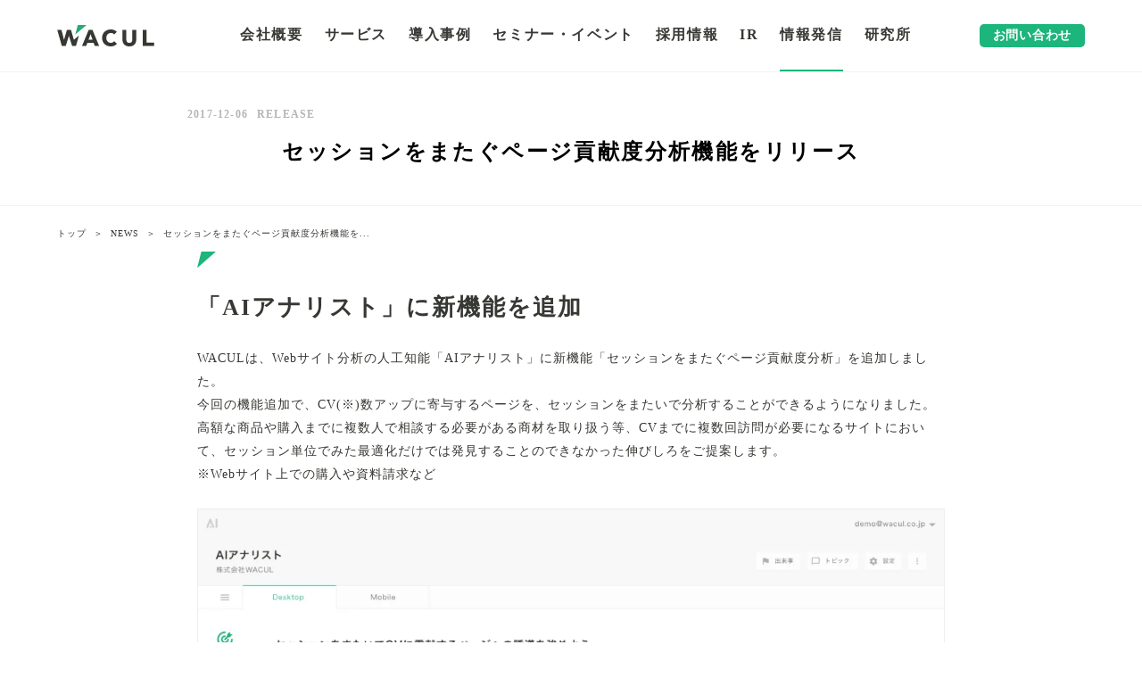

--- FILE ---
content_type: text/html;charset=utf-8
request_url: https://wacul.co.jp/pressrelease/posts/ai-analyst-release-16
body_size: 164922
content:
<!DOCTYPE html>
<html lang="ja">
<head><meta charset="utf-8">
<meta name="viewport" content="width=device-width, initial-scale=1">
<title>セッションをまたぐページ貢献度分析機能をリリース ｜株式会社WACUL</title>
<link rel="preconnect" href="https://fonts.gstatic.com" crossorigin>
<meta name="generator" content="Studio.Design">
<meta name="robots" content="all">
<meta property="og:site_name" content="WACULコーポレートサイト">
<meta property="og:title" content="セッションをまたぐページ貢献度分析機能をリリース ｜株式会社WACUL">
<meta property="og:image" content="https://storage.googleapis.com/studio-cms-assets/projects/NxqglEkra1/s-1200x630_v-fms_webp_c403f036-4e90-48c8-8c57-a1f81a7aacb2.png">
<meta property="og:description" content="「AIアナリスト」に新機能を追加 ">
<meta property="og:type" content="website">
<meta name="description" content="「AIアナリスト」に新機能を追加 ">
<meta property="twitter:card" content="summary_large_image">
<meta property="twitter:image" content="https://storage.googleapis.com/studio-cms-assets/projects/NxqglEkra1/s-1200x630_v-fms_webp_c403f036-4e90-48c8-8c57-a1f81a7aacb2.png">
<meta name="apple-mobile-web-app-title" content="セッションをまたぐページ貢献度分析機能をリリース ｜株式会社WACUL">
<meta name="format-detection" content="telephone=no,email=no,address=no">
<meta name="chrome" content="nointentdetection">
<meta name="google-site-verification" content="Nll0RaGqkyh_uZSmR_yAGGp0Gp8OX_QmL6CZIiXybG4">
<meta property="og:url" content="/pressrelease/posts/ai-analyst-release-16">
<link rel="icon" type="image/png" href="https://storage.googleapis.com/production-os-assets/assets/e45455b4-d7a1-491b-901a-2ffc0cffdf85" data-hid="2c9d455">
<link rel="apple-touch-icon" type="image/png" href="https://storage.googleapis.com/production-os-assets/assets/e45455b4-d7a1-491b-901a-2ffc0cffdf85" data-hid="74ef90c">
<link rel="stylesheet" href="https://fonts.fontplus.dev/v1/css/6X9waqKn" crossorigin data-hid="5177200">
<style>.StudioCanvas>.sd {
    overflow: visible!important;
  }

  #main-wrap {
    position: relative;
    display: flex;
  }

  .sd[data-s-546a3cd9-78ff-4fbb-9c7e-c00a8811eab3] {
    position: relative;
    z-index: 10;
    bottom: -10px;
  }

  @media screen and (max-width: 480px){
  }</style>
<script crossorigin="anonymous" integrity="sha256-iT6Q9iMJYuQiMWNd9lDyBUStIq/8PuOW33aOqmvFpqI=" src="https://code.jquery.com/jquery-2.2.4.js" data-hid="366ed5a"></script><link rel="modulepreload" as="script" crossorigin href="/_nuxt/entry.85c64938.js"><link rel="preload" as="style" href="/_nuxt/entry.9a6b5db2.css"><link rel="prefetch" as="image" type="image/svg+xml" href="/_nuxt/close_circle.c7480f3c.svg"><link rel="prefetch" as="image" type="image/svg+xml" href="/_nuxt/round_check.0ebac23f.svg"><link rel="prefetch" as="script" crossorigin href="/_nuxt/LottieRenderer.4a1d5934.js"><link rel="prefetch" as="script" crossorigin href="/_nuxt/error-404.ac691d6d.js"><link rel="prefetch" as="script" crossorigin href="/_nuxt/error-500.c2139f6a.js"><link rel="stylesheet" href="/_nuxt/entry.9a6b5db2.css"><style>.page-enter-active{transition:.6s cubic-bezier(.4,.4,0,1)}.page-leave-active{transition:.3s cubic-bezier(.4,.4,0,1)}.page-enter-from,.page-leave-to{opacity:0}</style><style>:root{--rebranding-loading-bg:#e5e5e5;--rebranding-loading-bar:#222}</style><style>.app[data-v-d12de11f]{align-items:center;flex-direction:column;height:100%;justify-content:center;width:100%}.title[data-v-d12de11f]{font-size:34px;font-weight:300;letter-spacing:2.45px;line-height:30px;margin:30px}</style><style>.LoadMoreAnnouncer[data-v-4f7a7294]{height:1px;margin:-1px;overflow:hidden;padding:0;position:absolute;width:1px;clip:rect(0,0,0,0);border-width:0;white-space:nowrap}</style><style>.TitleAnnouncer[data-v-1a8a037a]{height:1px;margin:-1px;overflow:hidden;padding:0;position:absolute;width:1px;clip:rect(0,0,0,0);border-width:0;white-space:nowrap}</style><style>.publish-studio-style[data-v-5820d031]{transition:.4s cubic-bezier(.4,.4,0,1)}</style><style>.product-font-style[data-v-ed93fc7d]{transition:.4s cubic-bezier(.4,.4,0,1)}</style><style>/*! * Font Awesome Free 6.4.2 by @fontawesome - https://fontawesome.com * License - https://fontawesome.com/license/free (Icons: CC BY 4.0, Fonts: SIL OFL 1.1, Code: MIT License) * Copyright 2023 Fonticons, Inc. */.fa-brands,.fa-solid{-moz-osx-font-smoothing:grayscale;-webkit-font-smoothing:antialiased;--fa-display:inline-flex;align-items:center;display:var(--fa-display,inline-block);font-style:normal;font-variant:normal;justify-content:center;line-height:1;text-rendering:auto}.fa-solid{font-family:Font Awesome\ 6 Free;font-weight:900}.fa-brands{font-family:Font Awesome\ 6 Brands;font-weight:400}:host,:root{--fa-style-family-classic:"Font Awesome 6 Free";--fa-font-solid:normal 900 1em/1 "Font Awesome 6 Free";--fa-style-family-brands:"Font Awesome 6 Brands";--fa-font-brands:normal 400 1em/1 "Font Awesome 6 Brands"}@font-face{font-display:block;font-family:Font Awesome\ 6 Free;font-style:normal;font-weight:900;src:url(https://storage.googleapis.com/production-os-assets/assets/fontawesome/1629704621943/6.4.2/webfonts/fa-solid-900.woff2) format("woff2"),url(https://storage.googleapis.com/production-os-assets/assets/fontawesome/1629704621943/6.4.2/webfonts/fa-solid-900.ttf) format("truetype")}@font-face{font-display:block;font-family:Font Awesome\ 6 Brands;font-style:normal;font-weight:400;src:url(https://storage.googleapis.com/production-os-assets/assets/fontawesome/1629704621943/6.4.2/webfonts/fa-brands-400.woff2) format("woff2"),url(https://storage.googleapis.com/production-os-assets/assets/fontawesome/1629704621943/6.4.2/webfonts/fa-brands-400.ttf) format("truetype")}</style><style>.spinner[data-v-36413753]{animation:loading-spin-36413753 1s linear infinite;height:16px;pointer-events:none;width:16px}.spinner[data-v-36413753]:before{border-bottom:2px solid transparent;border-right:2px solid transparent;border-color:transparent currentcolor currentcolor transparent;border-style:solid;border-width:2px;opacity:.2}.spinner[data-v-36413753]:after,.spinner[data-v-36413753]:before{border-radius:50%;box-sizing:border-box;content:"";height:100%;position:absolute;width:100%}.spinner[data-v-36413753]:after{border-left:2px solid transparent;border-top:2px solid transparent;border-color:currentcolor transparent transparent currentcolor;border-style:solid;border-width:2px;opacity:1}@keyframes loading-spin-36413753{0%{transform:rotate(0deg)}to{transform:rotate(1turn)}}</style><style>@font-face{font-family:grandam;font-style:normal;font-weight:400;src:url(https://storage.googleapis.com/studio-front/fonts/grandam.ttf) format("truetype")}@font-face{font-family:Material Icons;font-style:normal;font-weight:400;src:url(https://storage.googleapis.com/production-os-assets/assets/material-icons/1629704621943/MaterialIcons-Regular.eot);src:local("Material Icons"),local("MaterialIcons-Regular"),url(https://storage.googleapis.com/production-os-assets/assets/material-icons/1629704621943/MaterialIcons-Regular.woff2) format("woff2"),url(https://storage.googleapis.com/production-os-assets/assets/material-icons/1629704621943/MaterialIcons-Regular.woff) format("woff"),url(https://storage.googleapis.com/production-os-assets/assets/material-icons/1629704621943/MaterialIcons-Regular.ttf) format("truetype")}.StudioCanvas{display:flex;height:auto;min-height:100dvh}.StudioCanvas>.sd{min-height:100dvh;overflow:clip}a,abbr,address,article,aside,audio,b,blockquote,body,button,canvas,caption,cite,code,dd,del,details,dfn,div,dl,dt,em,fieldset,figcaption,figure,footer,form,h1,h2,h3,h4,h5,h6,header,hgroup,html,i,iframe,img,input,ins,kbd,label,legend,li,main,mark,menu,nav,object,ol,p,pre,q,samp,section,select,small,span,strong,sub,summary,sup,table,tbody,td,textarea,tfoot,th,thead,time,tr,ul,var,video{border:0;font-family:sans-serif;line-height:1;list-style:none;margin:0;padding:0;text-decoration:none;-webkit-font-smoothing:antialiased;-webkit-backface-visibility:hidden;box-sizing:border-box;color:#333;transition:.3s cubic-bezier(.4,.4,0,1);word-spacing:1px}a:focus:not(:focus-visible),button:focus:not(:focus-visible),summary:focus:not(:focus-visible){outline:none}nav ul{list-style:none}blockquote,q{quotes:none}blockquote:after,blockquote:before,q:after,q:before{content:none}a,button{background:transparent;font-size:100%;margin:0;padding:0;vertical-align:baseline}ins{text-decoration:none}ins,mark{background-color:#ff9;color:#000}mark{font-style:italic;font-weight:700}del{text-decoration:line-through}abbr[title],dfn[title]{border-bottom:1px dotted;cursor:help}table{border-collapse:collapse;border-spacing:0}hr{border:0;border-top:1px solid #ccc;display:block;height:1px;margin:1em 0;padding:0}input,select{vertical-align:middle}textarea{resize:none}.clearfix:after{clear:both;content:"";display:block}[slot=after] button{overflow-anchor:none}</style><style>.sd{flex-wrap:nowrap;max-width:100%;pointer-events:all;z-index:0;-webkit-overflow-scrolling:touch;align-content:center;align-items:center;display:flex;flex:none;flex-direction:column;position:relative}.sd::-webkit-scrollbar{display:none}.sd,.sd.richText *{transition-property:all,--g-angle,--g-color-0,--g-position-0,--g-color-1,--g-position-1,--g-color-2,--g-position-2,--g-color-3,--g-position-3,--g-color-4,--g-position-4,--g-color-5,--g-position-5,--g-color-6,--g-position-6,--g-color-7,--g-position-7,--g-color-8,--g-position-8,--g-color-9,--g-position-9,--g-color-10,--g-position-10,--g-color-11,--g-position-11}input.sd,textarea.sd{align-content:normal}.sd[tabindex]:focus{outline:none}.sd[tabindex]:focus-visible{outline:1px solid;outline-color:Highlight;outline-color:-webkit-focus-ring-color}input[type=email],input[type=tel],input[type=text],select,textarea{-webkit-appearance:none}select{cursor:pointer}.frame{display:block;overflow:hidden}.frame>iframe{height:100%;width:100%}.frame .formrun-embed>iframe:not(:first-child){display:none!important}.image{position:relative}.image:before{background-position:50%;background-size:cover;border-radius:inherit;content:"";height:100%;left:0;pointer-events:none;position:absolute;top:0;transition:inherit;width:100%;z-index:-2}.sd.file{cursor:pointer;flex-direction:row;outline:2px solid transparent;outline-offset:-1px;overflow-wrap:anywhere;word-break:break-word}.sd.file:focus-within{outline-color:Highlight;outline-color:-webkit-focus-ring-color}.file>input[type=file]{opacity:0;pointer-events:none;position:absolute}.sd.text,.sd:where(.icon){align-content:center;align-items:center;display:flex;flex-direction:row;justify-content:center;overflow:visible;overflow-wrap:anywhere;word-break:break-word}.sd:where(.icon.fa){display:inline-flex}.material-icons{align-items:center;display:inline-flex;font-family:Material Icons;font-size:24px;font-style:normal;font-weight:400;justify-content:center;letter-spacing:normal;line-height:1;text-transform:none;white-space:nowrap;word-wrap:normal;direction:ltr;text-rendering:optimizeLegibility;-webkit-font-smoothing:antialiased}.sd:where(.icon.material-symbols){align-items:center;display:flex;font-style:normal;font-variation-settings:"FILL" var(--symbol-fill,0),"wght" var(--symbol-weight,400);justify-content:center;min-height:1em;min-width:1em}.sd.material-symbols-outlined{font-family:Material Symbols Outlined}.sd.material-symbols-rounded{font-family:Material Symbols Rounded}.sd.material-symbols-sharp{font-family:Material Symbols Sharp}.sd.material-symbols-weight-100{--symbol-weight:100}.sd.material-symbols-weight-200{--symbol-weight:200}.sd.material-symbols-weight-300{--symbol-weight:300}.sd.material-symbols-weight-400{--symbol-weight:400}.sd.material-symbols-weight-500{--symbol-weight:500}.sd.material-symbols-weight-600{--symbol-weight:600}.sd.material-symbols-weight-700{--symbol-weight:700}.sd.material-symbols-fill{--symbol-fill:1}a,a.icon,a.text{-webkit-tap-highlight-color:rgba(0,0,0,.15)}.fixed{z-index:2}.sticky{z-index:1}.button{transition:.4s cubic-bezier(.4,.4,0,1)}.button,.link{cursor:pointer}.submitLoading{opacity:.5!important;pointer-events:none!important}.richText{display:block;word-break:break-word}.richText [data-thread],.richText a,.richText blockquote,.richText em,.richText h1,.richText h2,.richText h3,.richText h4,.richText li,.richText ol,.richText p,.richText p>code,.richText pre,.richText pre>code,.richText s,.richText strong,.richText table tbody,.richText table tbody tr,.richText table tbody tr>td,.richText table tbody tr>th,.richText u,.richText ul{backface-visibility:visible;color:inherit;font-family:inherit;font-size:inherit;font-style:inherit;font-weight:inherit;letter-spacing:inherit;line-height:inherit;text-align:inherit}.richText p{display:block;margin:10px 0}.richText>p{min-height:1em}.richText img,.richText video{height:auto;max-width:100%;vertical-align:bottom}.richText h1{display:block;font-size:3em;font-weight:700;margin:20px 0}.richText h2{font-size:2em}.richText h2,.richText h3{display:block;font-weight:700;margin:10px 0}.richText h3{font-size:1em}.richText h4,.richText h5{font-weight:600}.richText h4,.richText h5,.richText h6{display:block;font-size:1em;margin:10px 0}.richText h6{font-weight:500}.richText [data-type=table]{overflow-x:auto}.richText [data-type=table] p{white-space:pre-line;word-break:break-all}.richText table{border:1px solid #f2f2f2;border-collapse:collapse;border-spacing:unset;color:#1a1a1a;font-size:14px;line-height:1.4;margin:10px 0;table-layout:auto}.richText table tr th{background:hsla(0,0%,96%,.5)}.richText table tr td,.richText table tr th{border:1px solid #f2f2f2;max-width:240px;min-width:100px;padding:12px}.richText table tr td p,.richText table tr th p{margin:0}.richText blockquote{border-left:3px solid rgba(0,0,0,.15);font-style:italic;margin:10px 0;padding:10px 15px}.richText [data-type=embed_code]{margin:20px 0;position:relative}.richText [data-type=embed_code]>.height-adjuster>.wrapper{position:relative}.richText [data-type=embed_code]>.height-adjuster>.wrapper[style*=padding-top] iframe{height:100%;left:0;position:absolute;top:0;width:100%}.richText [data-type=embed_code][data-embed-sandbox=true]{display:block;overflow:hidden}.richText [data-type=embed_code][data-embed-code-type=instagram]>.height-adjuster>.wrapper[style*=padding-top]{padding-top:100%}.richText [data-type=embed_code][data-embed-code-type=instagram]>.height-adjuster>.wrapper[style*=padding-top] blockquote{height:100%;left:0;overflow:hidden;position:absolute;top:0;width:100%}.richText [data-type=embed_code][data-embed-code-type=codepen]>.height-adjuster>.wrapper{padding-top:50%}.richText [data-type=embed_code][data-embed-code-type=codepen]>.height-adjuster>.wrapper iframe{height:100%;left:0;position:absolute;top:0;width:100%}.richText [data-type=embed_code][data-embed-code-type=slideshare]>.height-adjuster>.wrapper{padding-top:56.25%}.richText [data-type=embed_code][data-embed-code-type=slideshare]>.height-adjuster>.wrapper iframe{height:100%;left:0;position:absolute;top:0;width:100%}.richText [data-type=embed_code][data-embed-code-type=speakerdeck]>.height-adjuster>.wrapper{padding-top:56.25%}.richText [data-type=embed_code][data-embed-code-type=speakerdeck]>.height-adjuster>.wrapper iframe{height:100%;left:0;position:absolute;top:0;width:100%}.richText [data-type=embed_code][data-embed-code-type=snapwidget]>.height-adjuster>.wrapper{padding-top:30%}.richText [data-type=embed_code][data-embed-code-type=snapwidget]>.height-adjuster>.wrapper iframe{height:100%;left:0;position:absolute;top:0;width:100%}.richText [data-type=embed_code][data-embed-code-type=firework]>.height-adjuster>.wrapper fw-embed-feed{-webkit-user-select:none;-moz-user-select:none;user-select:none}.richText [data-type=embed_code_empty]{display:none}.richText ul{margin:0 0 0 20px}.richText ul li{list-style:disc;margin:10px 0}.richText ul li p{margin:0}.richText ol{margin:0 0 0 20px}.richText ol li{list-style:decimal;margin:10px 0}.richText ol li p{margin:0}.richText hr{border-top:1px solid #ccc;margin:10px 0}.richText p>code{background:#eee;border:1px solid rgba(0,0,0,.1);border-radius:6px;display:inline;margin:2px;padding:0 5px}.richText pre{background:#eee;border-radius:6px;font-family:Menlo,Monaco,Courier New,monospace;margin:20px 0;padding:25px 35px;white-space:pre-wrap}.richText pre code{border:none;padding:0}.richText strong{color:inherit;display:inline;font-family:inherit;font-weight:900}.richText em{font-style:italic}.richText a,.richText u{text-decoration:underline}.richText a{color:#007cff;display:inline}.richText s{text-decoration:line-through}.richText [data-type=table_of_contents]{background-color:#f5f5f5;border-radius:2px;color:#616161;font-size:16px;list-style:none;margin:0;padding:24px 24px 8px;text-decoration:underline}.richText [data-type=table_of_contents] .toc_list{margin:0}.richText [data-type=table_of_contents] .toc_item{color:currentColor;font-size:inherit!important;font-weight:inherit;list-style:none}.richText [data-type=table_of_contents] .toc_item>a{border:none;color:currentColor;font-size:inherit!important;font-weight:inherit;text-decoration:none}.richText [data-type=table_of_contents] .toc_item>a:hover{opacity:.7}.richText [data-type=table_of_contents] .toc_item--1{margin:0 0 16px}.richText [data-type=table_of_contents] .toc_item--2{margin:0 0 16px;padding-left:2rem}.richText [data-type=table_of_contents] .toc_item--3{margin:0 0 16px;padding-left:4rem}.sd.section{align-content:center!important;align-items:center!important;flex-direction:column!important;flex-wrap:nowrap!important;height:auto!important;max-width:100%!important;padding:0!important;width:100%!important}.sd.section-inner{position:static!important}@property --g-angle{syntax:"<angle>";inherits:false;initial-value:180deg}@property --g-color-0{syntax:"<color>";inherits:false;initial-value:transparent}@property --g-position-0{syntax:"<percentage>";inherits:false;initial-value:.01%}@property --g-color-1{syntax:"<color>";inherits:false;initial-value:transparent}@property --g-position-1{syntax:"<percentage>";inherits:false;initial-value:100%}@property --g-color-2{syntax:"<color>";inherits:false;initial-value:transparent}@property --g-position-2{syntax:"<percentage>";inherits:false;initial-value:100%}@property --g-color-3{syntax:"<color>";inherits:false;initial-value:transparent}@property --g-position-3{syntax:"<percentage>";inherits:false;initial-value:100%}@property --g-color-4{syntax:"<color>";inherits:false;initial-value:transparent}@property --g-position-4{syntax:"<percentage>";inherits:false;initial-value:100%}@property --g-color-5{syntax:"<color>";inherits:false;initial-value:transparent}@property --g-position-5{syntax:"<percentage>";inherits:false;initial-value:100%}@property --g-color-6{syntax:"<color>";inherits:false;initial-value:transparent}@property --g-position-6{syntax:"<percentage>";inherits:false;initial-value:100%}@property --g-color-7{syntax:"<color>";inherits:false;initial-value:transparent}@property --g-position-7{syntax:"<percentage>";inherits:false;initial-value:100%}@property --g-color-8{syntax:"<color>";inherits:false;initial-value:transparent}@property --g-position-8{syntax:"<percentage>";inherits:false;initial-value:100%}@property --g-color-9{syntax:"<color>";inherits:false;initial-value:transparent}@property --g-position-9{syntax:"<percentage>";inherits:false;initial-value:100%}@property --g-color-10{syntax:"<color>";inherits:false;initial-value:transparent}@property --g-position-10{syntax:"<percentage>";inherits:false;initial-value:100%}@property --g-color-11{syntax:"<color>";inherits:false;initial-value:transparent}@property --g-position-11{syntax:"<percentage>";inherits:false;initial-value:100%}</style><style>.snackbar[data-v-e23c1c77]{align-items:center;background:#fff;border:1px solid #ededed;border-radius:6px;box-shadow:0 16px 48px -8px rgba(0,0,0,.08),0 10px 25px -5px rgba(0,0,0,.11);display:flex;flex-direction:row;gap:8px;justify-content:space-between;left:50%;max-width:90vw;padding:16px 20px;position:fixed;top:32px;transform:translateX(-50%);-webkit-user-select:none;-moz-user-select:none;user-select:none;width:480px;z-index:9999}.snackbar.v-enter-active[data-v-e23c1c77],.snackbar.v-leave-active[data-v-e23c1c77]{transition:.4s cubic-bezier(.4,.4,0,1)}.snackbar.v-enter-from[data-v-e23c1c77],.snackbar.v-leave-to[data-v-e23c1c77]{opacity:0;transform:translate(-50%,-10px)}.snackbar .convey[data-v-e23c1c77]{align-items:center;display:flex;flex-direction:row;gap:8px;padding:0}.snackbar .convey .icon[data-v-e23c1c77]{background-position:50%;background-repeat:no-repeat;flex-shrink:0;height:24px;width:24px}.snackbar .convey .message[data-v-e23c1c77]{font-size:14px;font-style:normal;font-weight:400;line-height:20px;white-space:pre-line}.snackbar .convey.error .icon[data-v-e23c1c77]{background-image:url(/_nuxt/close_circle.c7480f3c.svg)}.snackbar .convey.error .message[data-v-e23c1c77]{color:#f84f65}.snackbar .convey.success .icon[data-v-e23c1c77]{background-image:url(/_nuxt/round_check.0ebac23f.svg)}.snackbar .convey.success .message[data-v-e23c1c77]{color:#111}.snackbar .button[data-v-e23c1c77]{align-items:center;border-radius:40px;color:#4b9cfb;display:flex;flex-shrink:0;font-family:Inter;font-size:12px;font-style:normal;font-weight:700;justify-content:center;line-height:16px;padding:4px 8px}.snackbar .button[data-v-e23c1c77]:hover{background:#f5f5f5}</style><style>a[data-v-757b86f2]{align-items:center;border-radius:4px;bottom:20px;height:20px;justify-content:center;left:20px;perspective:300px;position:fixed;transition:0s linear;width:84px;z-index:2000}@media (hover:hover){a[data-v-757b86f2]{transition:.4s cubic-bezier(.4,.4,0,1);will-change:width,height}a[data-v-757b86f2]:hover{height:32px;width:200px}}[data-v-757b86f2] .custom-fill path{fill:var(--03ccd9fe)}.fade-enter-active[data-v-757b86f2],.fade-leave-active[data-v-757b86f2]{position:absolute;transform:translateZ(0);transition:opacity .3s cubic-bezier(.4,.4,0,1);will-change:opacity,transform}.fade-enter-from[data-v-757b86f2],.fade-leave-to[data-v-757b86f2]{opacity:0}</style><style>.design-canvas__modal{height:100%;pointer-events:none;position:fixed;transition:none;width:100%;z-index:2}.design-canvas__modal:focus{outline:none}.design-canvas__modal.v-enter-active .studio-canvas,.design-canvas__modal.v-leave-active,.design-canvas__modal.v-leave-active .studio-canvas{transition:.4s cubic-bezier(.4,.4,0,1)}.design-canvas__modal.v-enter-active .studio-canvas *,.design-canvas__modal.v-leave-active .studio-canvas *{transition:none!important}.design-canvas__modal.isNone{transition:none}.design-canvas__modal .design-canvas__modal__base{height:100%;left:0;pointer-events:auto;position:fixed;top:0;transition:.4s cubic-bezier(.4,.4,0,1);width:100%;z-index:-1}.design-canvas__modal .studio-canvas{height:100%;pointer-events:none}.design-canvas__modal .studio-canvas>*{background:none!important;pointer-events:none}</style></head>
<body ><div id="__nuxt"><div><span></span><span></span><!----></div></div><script type="application/json" id="__NUXT_DATA__" data-ssr="true">[["Reactive",1],{"data":2,"state":96,"_errors":97,"serverRendered":5,"path":99,"pinia":100},{"dynamicDatapressrelease/posts/ai-analyst-release-16":3},{"cover":4,"t8T1ztus":5,"KSSAfltj":6,"O9YPNdlM":7,"fr3T8nvf":41,"mUv6zYWL":42,"rtK68b39":43,"V2w50G08":44,"body":78,"title":79,"slug":80,"_meta":81,"_filter":92,"id":95},"https://storage.googleapis.com/studio-cms-assets/projects/NxqglEkra1/s-1200x630_v-fms_webp_c403f036-4e90-48c8-8c57-a1f81a7aacb2.png",true,"「AIアナリスト」に新機能を追加",{"title":8,"slug":8,"tswktV5A":9,"_meta":34,"_filter":40,"id":26},"2017",{"title":8,"slug":8,"tswktV5A":10,"_meta":27,"_filter":33,"id":26},{"title":8,"slug":8,"_meta":11,"_filter":24,"id":26},{"project":12,"publishedAt":14,"createdAt":15,"order":16,"publishType":17,"schema":18,"uid":22,"updatedAt":23},{"id":13},"gKMQZEbycUpE8lLVpxwz",["Date","2023-03-24T01:13:08.000Z"],["Date","2023-03-24T01:13:00.000Z"],8,"draft",{"id":19,"key":20,"postType":21},"ho5gjf3A4ndtwWEo50Tk","yJsVu_Pv","category","BqviHPIA",["Date","2023-03-24T01:13:05.000Z"],[25],"tswktV5A:BqviHPIA","oJ0q7ImL3VMMxfL84MJd",{"project":28,"publishedAt":29,"createdAt":30,"order":16,"publishType":17,"schema":31,"uid":22,"updatedAt":32},{"id":13},["Date","2023-03-24T01:13:08.000Z"],["Date","2023-03-24T01:13:00.000Z"],{"id":19,"key":20,"postType":21},["Date","2023-03-24T01:13:05.000Z"],[25],{"project":35,"publishedAt":36,"createdAt":37,"order":16,"publishType":17,"schema":38,"uid":22,"updatedAt":39},{"id":13},["Date","2023-03-24T01:13:08.000Z"],["Date","2023-03-24T01:13:00.000Z"],{"id":19,"key":20,"postType":21},["Date","2023-03-24T01:13:05.000Z"],[25],"お電話でのお問い合わせ・お申込み\u003Cbr>TEL: 03-5244-5535　担当 : 鐙谷(アブミヤ)","https://wacul.co.jp/contact/","お問い合わせ",{"wGFQc5gu":45,"XUq9fXc0":47,"title":48,"slug":49,"H5_VkkgI":48,"_meta":71,"_filter":77,"id":63},{"wGFQc5gu":46,"XUq9fXc0":47,"title":48,"slug":49,"H5_VkkgI":48,"_meta":64,"_filter":70,"id":63},{"XUq9fXc0":47,"title":48,"slug":49,"H5_VkkgI":48,"_meta":50,"_filter":61,"id":63},"リリース","RELEASE","release",{"project":51,"publishedAt":52,"createdAt":53,"order":54,"publishType":55,"schema":56,"uid":59,"updatedAt":60},{"id":13},["Date","2023-03-20T06:30:29.000Z"],["Date","2023-03-20T06:29:18.000Z"],2,"change",{"id":57,"key":58,"postType":21},"qh6r5XdKgzOoF8cZit2S","CZMmnYP3","yn591FtX",["Date","2024-06-03T02:43:14.000Z"],[62],"wGFQc5gu:yn591FtX","7O3raamyap0LkmsBcQsJ",{"project":65,"publishedAt":66,"createdAt":67,"order":54,"publishType":55,"schema":68,"uid":59,"updatedAt":69},{"id":13},["Date","2023-03-20T06:30:29.000Z"],["Date","2023-03-20T06:29:18.000Z"],{"id":57,"key":58,"postType":21},["Date","2024-06-03T02:43:14.000Z"],[62],{"project":72,"publishedAt":73,"createdAt":74,"order":54,"publishType":55,"schema":75,"uid":59,"updatedAt":76},{"id":13},["Date","2023-03-20T06:30:29.000Z"],["Date","2023-03-20T06:29:18.000Z"],{"id":57,"key":58,"postType":21},["Date","2024-06-03T02:43:14.000Z"],[62],"\u003Ch2 data-uid=\"ILR93XVj\" data-time=\"1681113407449\" id=\"index_ILR93XVj\">「AIアナリスト」に新機能を追加\u003C/h2>\u003Cp data-uid=\"96fiNG5C\" data-time=\"1681113407449\">WACULは、Webサイト分析の人工知能「AIアナリスト」に新機能「セッションをまたぐページ貢献度分析」を追加しました。\u003Cbr>今回の機能追加で、CV(※)数アップに寄与するページを、セッションをまたいで分析することができるようになりました。高額な商品や購入までに複数人で相談する必要がある商材を取り扱う等、CVまでに複数回訪問が必要になるサイトにおいて、セッション単位でみた最適化だけでは発見することのできなかった伸びしろをご提案します。\u003Cbr>※Webサイト上での購入や資料請求など\u003C/p>\u003Cfigure data-uid=\"Pa2YfyIN\" data-time=\"1681113422440\" data-thread=\"\" style=\"text-align: \">\u003Cimg src=\"https://storage.googleapis.com/studio-cms-assets/projects/NxqglEkra1/s-1280x1255_v-fms_webp_23468426-ca7e-4452-8234-d07668a9ee00.png\" alt=\"\" width=\"\" height=\"\">\u003Cfigcaption>\u003C/figcaption>\u003C/figure>\u003Cp data-uid=\"2ToS1iwR\" data-time=\"1681113428773\">※画像はサンプルです\u003C/p>\u003Ch3 data-uid=\"cls8gwJf\" data-time=\"1681113428773\" id=\"index_cls8gwJf\">新機能「セッションをまたぐページ貢献度分析」とは\u003C/h3>\u003Cp data-uid=\"SdgrsRM5\" data-time=\"1681113428773\">本機能では、サイト内の訪問者の動きを分析、見せるとCVRアップにつながりやすいページをセッションまたぎで報告します。これまで「AIアナリスト」では、CVRアップにつながりやすいページを1度の訪問ごと(セッション単位)に分析していました。しかし、サイトのタイプによってはCVまでに何度も繰り返し訪問をするため、CV時の最終セッションだけを見ていては不十分な場合がありました。今回の新機能追加で、そのようなタイプのサイトに対しても抜け漏れなく対応ができるようになりました。\u003C/p>\u003Cp data-uid=\"kLL2aDi9\" data-time=\"1681113428773\">本機能によって「セッション・ユーザ両方でのしっかりとした裏付けのある分析」と「CVまでに複数回訪問するサイトでの、CVに貢献するページの発見漏れ防止」という２つの価値を「AIアナリスト」は提供します。\u003C/p>\u003Ch3 data-uid=\"IxtRd8Cr\" data-time=\"1681113440656\" id=\"index_IxtRd8Cr\">本機能はこんな方にオススメ\u003C/h3>\u003Cul data-uid=\"_W3DEQ7M\" data-time=\"1681114140409\">\u003Cli data-uid=\"xz6mZcty\" data-time=\"1681114140409\">\u003Cp data-uid=\"H1yTahgX\" data-time=\"1681114140409\">見せるとCVに貢献するページを漏れなく知りたい\u003C/p>\u003C/li>\u003Cli data-uid=\"5Pqg5JqK\" data-time=\"1681114140409\">\u003Cp data-uid=\"wTImyHdl\" data-time=\"1681114140409\">ページ別のユーザ数を出すのにかなりの時間を割いており、自動化して工数を削減したい\u003C/p>\u003C/li>\u003C/ul>\u003Ch3 data-uid=\"1CyOibgf\" data-time=\"1681113440656\" id=\"index_1CyOibgf\">本機能で伸びしろがある可能性の高いサイトジャンル\u003C/h3>\u003Cul data-uid=\"qSAKHIxY\" data-time=\"1681114162907\">\u003Cli data-uid=\"eHE59oXz\" data-time=\"1681114159234\">\u003Cp data-uid=\"tQajx_PV\" data-time=\"1681114159234\">家や車など高額商品の売買に関するサイト\u003C/p>\u003C/li>\u003Cli data-uid=\"ci1f5AWi\" data-time=\"1681114161219\">\u003Cp data-uid=\"1mPqQifD\" data-time=\"1681114161219\">求人のエントリーをCVにしている求人サイト\u003C/p>\u003C/li>\u003Cli data-uid=\"w7HIfALQ\" data-time=\"1681114162907\">\u003Cp data-uid=\"oWPF1HSZ\" data-time=\"1681114162907\">BtoB向けのサイト\u003C/p>\u003C/li>\u003Cli data-uid=\"3FacwwGM\" data-time=\"1681114162907\">\u003Cp data-uid=\"dUZBqIl3\" data-time=\"1681114162907\">子供向けの教育商材や結婚式場予約等、一人での意思決定が難しいサービスのサイト\u003C/p>\u003C/li>\u003C/ul>\u003Ch3 data-uid=\"MVq2jqnn\" data-time=\"1681113440656\" id=\"index_MVq2jqnn\">開発責任者(株式会社WACUL 取締役CMO 垣内 勇威)のコメント\u003C/h3>\u003Cp data-uid=\"h81rfB5_\" data-time=\"1681113440656\">見せるとCVにつながるページを分析する際、セッションごとの分析とセッションをまたぐ分析のどちらを重視するべきかというと、セッションごとでの分析を重視すべきだと思います。サイトに来たユーザは、企業の意図と関係なく、思うがままにサイトを見ていきます。そのような中で、1回目はAを見せて、2回目はBを見せて、最後にCを見せてCVといったシナリオを描いても、思い通りにいかないケースが多いです。企業ができることは、サイトに訪問してくれた毎回のチャンスの中で、全力でCVに誘導することだけとも言えます。それ故、常にセッション内のCVを最適化すべきで、「AIアナリスト」はセッション単位の分析を重視してきました。一方、CVまでに何度も訪れるサイトの場合、セッション単位の最適化だけだと救えないボリュームが増えてきます。こうしたサイトにも大きく貢献するため、今回の新機能を追加しました。\u003C/p>\u003Cp data-uid=\"H8AyAgPh\" data-time=\"1681113440656\">今回の提案だけに限らず、より多くのサイトへCVの伸びしろをご提案できるよう、幅広い分析機能を今後ますます追加していきたいと思います。\u003C/p>\u003Ch3 data-uid=\"PHZY9j3i\" data-time=\"1681113440656\" id=\"index_PHZY9j3i\">「AIアナリスト」サービス概要\u003C/h3>\u003Cp data-uid=\"wderdLKR\" data-time=\"1681113440656\">「AIアナリスト」は、Googleアナリティクスのアクセス解析データと連携させた大量のデータを人工知能が分析、課題発見、課題ごとの改善方針提案まで全て自動で行うサービスです。中小企業経営者や企業のWeb担当者の「Web専任の担当者をおく予算がない」「Webサイトのデータはとっているけど、どう使用していいのかわからない」などのお悩みに対し、「データの”わかる化”でビジネスの意思決定を簡単に」をビジョンに「AIアナリスト」を提供しています。\u003C/p>\u003Ch3 data-uid=\"HvcG3oHt\" data-time=\"1681113440656\" id=\"index_HvcG3oHt\">一部の機能が無料で利用可能\u003C/h3>\u003Cp data-uid=\"ngikTEbA\" data-time=\"1681113440656\">上記でご紹介したリニューアル後の一部機能を、無料でご利用いただけます。無料でのご利用でも、今まで気づかなかったサイトの課題発見につながるので、以下ページよりお試しください。\u003C/p>\u003Cp data-uid=\"wKap4oRK\" data-time=\"1681113440656\">「AIアナリスト」の無料利用申し込みはこちら\u003C/p>\u003Cp data-uid=\"OqCzfGOH\" data-time=\"1681113440656\">\u003Ca target=\"\" href=\"https://wacul-ai.com/\" data-has-link=\"true\" rel=\"\">https://wacul-ai.com/\u003C/a>\u003C/p>\u003Cp data-uid=\"ZM9kxbHw\" data-time=\"1681113440656\">機能や料金について、詳細なご質問などございましたら、下記お問い合わせ窓口までご連絡くださいませ。\u003Cbr>今後とも「AIアナリスト」をよろしくお願いいたします。\u003C/p>","セッションをまたぐページ貢献度分析機能をリリース","ai-analyst-release-16",{"project":82,"publishedAt":83,"createdAt":84,"order":85,"publishType":55,"schema":86,"uid":90,"updatedAt":91},{"id":13},["Date","2017-12-06T02:00:00.000Z"],["Date","2023-04-10T07:56:12.000Z"],201,{"id":87,"key":88,"postType":89},"jAXFSJdqifvwvE8OOQW6","HeYrvPs7","post","wJCXB95N",["Date","2023-05-01T07:57:09.000Z"],[93,94],"V2w50G08:yn591FtX","O9YPNdlM:BqviHPIA","rs8EQSgJJJd1wjppkOF2",{},{"dynamicDatapressrelease/posts/ai-analyst-release-16":98},null,"/pressrelease/posts/ai-analyst-release-16",{"cmsContentStore":101,"indexStore":104,"projectStore":107,"productStore":136,"pageHeadStore":2708},{"listContentsMap":102,"contentMap":103},["Map"],["Map"],{"routeType":105,"host":106},"publish","wacul.co.jp",{"project":108},{"id":109,"name":110,"type":111,"customDomain":112,"iconImage":112,"coverImage":113,"displayBadge":114,"integrations":115,"snapshot_path":134,"snapshot_id":135,"recaptchaSiteKey":-1},"NxqglEkra1","WACULコーポレートサイト","web","","https://storage.googleapis.com/production-os-assets/assets/2b08c93f-a6c3-4791-a67b-160f46e0780e",false,[116,119,122,125,128,131],{"integration_name":117,"code":118},"custom-code","true",{"integration_name":120,"code":121},"fontplus","6X9waqKn",{"integration_name":123,"code":124},"google-tag-manager","GTM-T5KQWC",{"integration_name":126,"code":127},"hubspot-tracking","243769167",{"integration_name":129,"code":130},"search-console","Nll0RaGqkyh_uZSmR_yAGGp0Gp8OX_QmL6CZIiXybG4",{"integration_name":132,"code":133},"typesquare","unused","https://storage.googleapis.com/studio-publish/projects/NxqglEkra1/9qpB2keNWP/","9qpB2keNWP",{"product":137,"isLoaded":5,"selectedModalIds":2705,"redirectPage":98,"isInitializedRSS":114,"pageViewMap":2706,"symbolViewMap":2707},{"breakPoints":138,"colors":151,"fonts":152,"head":244,"info":269,"pages":276,"resources":2549,"symbols":2552,"style":2612,"styleVars":2614,"enablePassword":114,"classes":2671,"publishedUid":2704},[139,142,145,148],{"maxWidth":140,"name":141},960,"tablet",{"maxWidth":143,"name":144},568,"mobile",{"maxWidth":146,"name":147},1280,"small",{"maxWidth":149,"name":150},320,"mini",[],[153,166,178,188,192,198,202,206,210,218,222,224,226,230,234,238,242],{"family":154,"subsets":155,"variants":158,"vendor":165},"Noto Sans JP",[156,157],"japanese","latin",[159,160,161,162,163,164],"100","300","regular","500","700","900","google",{"family":167,"subsets":168,"variants":176,"vendor":165},"M PLUS Rounded 1c",[169,170,171,172,173,156,157,174,175],"cyrillic","cyrillic-ext","greek","greek-ext","hebrew","latin-ext","vietnamese",[159,160,161,162,163,177,164],"800",{"family":179,"subsets":180,"variants":181,"vendor":165},"Roboto",[169,170,171,172,157,174,175],[159,182,160,183,161,184,162,185,163,186,164,187],"100italic","300italic","italic","500italic","700italic","900italic",{"family":189,"subsets":190,"variants":191,"vendor":165},"Lato",[157,174],[159,182,160,183,161,184,163,186,164,187],{"family":193,"subsets":194,"variants":195,"vendor":165},"Noto Serif JP",[156,157],[196,160,161,162,197,163,164],"200","600",{"family":199,"subsets":200,"variants":201,"vendor":165},"Inter,'Noto Sans JP'",[169,170,171,172,157,174,175],[159,196,160,161,162,197,163,177,164],{"family":203,"subsets":204,"variants":205,"vendor":165},"Inter",[169,170,171,172,157,174,175],[159,196,160,161,162,197,163,177,164],{"family":207,"subsets":208,"variants":209,"vendor":165},"Outfit",[157,174],[159,196,160,161,162,197,163,177,164],{"family":211,"subsets":212,"variants":214,"vendor":165},"Poppins",[213,157,174],"devanagari",[159,182,196,215,160,183,161,184,162,185,197,216,163,186,177,217,164,187],"200italic","600italic","800italic",{"family":219,"subsets":220,"variants":221,"vendor":165},"Barlow",[157,174,175],[159,182,196,215,160,183,161,184,162,185,197,216,163,186,177,217,164,187],{"family":223,"vendor":132},"見出ゴMB1",{"family":225,"vendor":132},"中ゴシックBBB JIS2004",{"family":227,"subsets":228,"variants":229,"vendor":165},"Roboto Condensed",[169,170,171,172,157,174,175],[160,183,161,184,163,186],{"family":231,"subsets":232,"variants":233,"vendor":165},"Roboto Flex",[169,170,171,157,174,175],[161],{"family":235,"subsets":236,"variants":237,"vendor":165},"M PLUS 2",[156,157,174,175],[159,196,160,161,162,197,163,177,164],{"family":239,"subsets":240,"variants":241,"vendor":120},"Futura",[157],[160,162,163],{"family":243,"vendor":132},"UD新ゴ M JIS2004",{"customCode":245,"favicon":266,"lang":267,"meta":268,"title":112},{"headEnd":246},[247,258],{"memo":248,"src":249,"tags":250,"uuid":257},"jquery cdn","\u003Cscript\nsrc=\"https://code.jquery.com/jquery-2.2.4.js\"\n  integrity=\"sha256-iT6Q9iMJYuQiMWNd9lDyBUStIq/8PuOW33aOqmvFpqI=\"\n  crossorigin=\"anonymous\">\u003C/script>",[251],{"attrs":252,"children":112,"tagName":256},{"crossorigin":253,"integrity":254,"src":255},"anonymous","sha256-iT6Q9iMJYuQiMWNd9lDyBUStIq/8PuOW33aOqmvFpqI=","https://code.jquery.com/jquery-2.2.4.js","script","2c50a0fa-db0e-4e98-918c-3a4971252a99",{"memo":259,"src":260,"tags":261,"uuid":265},"New Code 3","\u003Cstyle>\n  .StudioCanvas>.sd {\n    overflow: visible!important;\n  }\n\n  #main-wrap {\n    position: relative;\n    display: flex;\n  }\n\n  .sd[data-s-546a3cd9-78ff-4fbb-9c7e-c00a8811eab3] {\n    position: relative;\n    z-index: 10;\n    bottom: -10px;\n  }\n\n  @media screen and (max-width: 480px){\n  }\n\u003C/style>",[262],{"children":263,"tagName":264},".StudioCanvas>.sd {\n    overflow: visible!important;\n  }\n\n  #main-wrap {\n    position: relative;\n    display: flex;\n  }\n\n  .sd[data-s-546a3cd9-78ff-4fbb-9c7e-c00a8811eab3] {\n    position: relative;\n    z-index: 10;\n    bottom: -10px;\n  }\n\n  @media screen and (max-width: 480px){\n  }","style","61511935-6df2-47e7-aa4a-e691b204e180","https://storage.googleapis.com/production-os-assets/assets/e45455b4-d7a1-491b-901a-2ffc0cffdf85","ja",{"description":112,"og:image":112},{"baseWidth":270,"created_at":271,"screen":272,"type":111,"updated_at":274,"version":275},1920,1518591100346,{"height":273,"isAutoHeight":114,"width":146,"workingState":114},600,1518792996878,"4.1.9",[277,282,286,290,294,298,302,306,310,314,318,322,326,330,334,338,342,346,350,354,358,362,366,370,374,378,382,386,390,394,398,402,406,410,414,418,422,426,430,434,438,442,446,450,454,458,462,466,470,474,478,481,485,489,493,497,501,505,509,513,517,521,525,529,533,537,541,545,549,553,557,561,565,569,573,577,581,585,611,626,638,653,667,681,704,708,726,743,760,777,797,807,815,819,823,827,831,835,843,847,851,855,859,863,867,893,910,918,926,930,940,944,948,952,961,970,979,988,997,1007,1017,1026,1045,1060,1075,1090,1105,1120,1135,1150,1164,1179,1194,1208,1223,1238,1252,1266,1280,1294,1308,1323,1338,1353,1367,1382,1397,1412,1427,1441,1456,1471,1486,1500,1514,1529,1544,1558,1572,1587,1602,1617,1631,1646,1661,1676,1691,1704,1719,1741,1756,1769,1782,1795,1808,1823,1838,1851,1855,1859,1863,1867,1871,1875,1883,1890,1897,1906,1910,1914,1918,1922,1926,1930,1939,1948,1952,1956,1960,1964,1973,1982,1991,2000,2009,2034,2038,2042,2046,2050,2054,2058,2062,2066,2070,2074,2078,2082,2086,2090,2094,2098,2102,2106,2111,2115,2119,2123,2127,2131,2135,2139,2143,2147,2151,2155,2159,2163,2167,2171,2175,2179,2183,2187,2191,2195,2199,2203,2207,2211,2215,2219,2223,2227,2231,2235,2239,2243,2247,2251,2256,2262,2266,2270,2274,2278,2282,2286,2290,2294,2298,2302,2306,2310,2314,2318,2328,2338,2348,2358,2377,2391,2412,2421,2428,2438,2446,2454,2464,2485,2509,2518,2526,2535],{"id":278,"redirectTo":279,"type":280,"uuid":281},"lab/b2b-form-best-practice","https://wacul.co.jp/lab/posts/b2b-form-best-practice/","redirect","9e371f82-7f4b-4d45-aca8-2959b2e13380",{"id":283,"redirectTo":284,"type":280,"uuid":285},"lab/web-ad-operation-report-1","https://wacul.co.jp/lab/posts/web-ad-operation-report-1","2191096f-c2a3-4171-9d01-9845d391dab3",{"id":287,"redirectTo":288,"type":280,"uuid":289},"lab/books-the-standard-of-digital-marketing-day4","https://wacul.co.jp/lab/posts/books-the-standard-of-digital-marketing-day4","59689b2d-e7f8-4f47-9dc2-918a2aa89e9b",{"id":291,"redirectTo":292,"type":280,"uuid":293},"lab/books-the-standard-of-digital-marketing-day3","https://wacul.co.jp/lab/posts/books-the-standard-of-digital-marketing-day3","e216db02-83d0-4291-8f83-81e0083108fa",{"id":295,"redirectTo":296,"type":280,"uuid":297},"lab/books-the-standard-of-digital-marketing-day2","https://wacul.co.jp/lab/posts/books-the-standard-of-digital-marketing-day2","a1f77c3b-b226-4fad-978e-1e9c132dd28f",{"id":299,"redirectTo":300,"type":280,"uuid":301},"lab/google-analytics-important-10-points","https://wacul.co.jp/lab/posts/google-analytics-important-10-points","3d9e7bfb-1d45-4b69-a6bb-35daf5de3a58",{"id":303,"redirectTo":304,"type":280,"uuid":305},"lab/books-the-standard-of-digital-marketing-day1","https://wacul.co.jp/lab/posts/books-the-standard-of-digital-marketing-day1","b892c505-eadf-4497-a5fa-fc9bd7e8d2aa",{"id":307,"redirectTo":308,"type":280,"uuid":309},"lab/covid-19-digital-impact-sep","https://wacul.co.jp/lab/posts/covid-19-digital-impact-sep","837500ea-450e-4314-b120-22bbfccf5e34",{"id":311,"redirectTo":312,"type":280,"uuid":313},"lab/ltv-prediction-for-social-game","https://wacul.co.jp/lab/posts/ltv-prediction-for-social-game","da45d126-060e-4e6d-878c-b725bc025c00",{"id":315,"redirectTo":316,"type":280,"uuid":317},"lab/b2b-cv-point-bestpractice","https://wacul.co.jp/lab/posts/b2b-cv-point-bestpractice","514699b4-c428-4505-94ab-0df13abc6380",{"id":319,"redirectTo":320,"type":280,"uuid":321},"lab/users-visiting-competitors-site-research","https://wacul.co.jp/lab/posts/users-visiting-competitors-site-research","8c4939af-042d-4823-b1d7-a4c74b0c48b5",{"id":323,"redirectTo":324,"type":280,"uuid":325},"lab/user-behavior-analysis","https://wacul.co.jp/lab/posts/user-behavior-analysis","19a9c3c3-807a-469d-9cf4-be0d15bb75ea",{"id":327,"redirectTo":328,"type":280,"uuid":329},"lab/panasonic-casestudy","https://wacul.co.jp/lab/posts/panasonic-casestudy","70d2bb2b-3cf1-482b-9b22-4c5d37b2a3c1",{"id":331,"redirectTo":332,"type":280,"uuid":333},"lab/giants-casestudy","https://wacul.co.jp/lab/posts/giants-casestudy","f6135504-4bf2-49e7-a82f-0a764d3a7169",{"id":335,"redirectTo":336,"type":280,"uuid":337},"lab/contents-marketing-best-practice","https://wacul.co.jp/lab/posts/contents-marketing-best-practice","a09b5e9e-b5dd-4f22-821f-f58b747ddb42",{"id":339,"redirectTo":340,"type":280,"uuid":341},"lab/join-member-200601","https://wacul.co.jp/lab/posts/join-member-200601","5d5e2b65-7534-42d0-a935-354a209d198e",{"id":343,"redirectTo":344,"type":280,"uuid":345},"lab/covid-19-digital-impact-1","https://wacul.co.jp/lab/posts/covid-19-digital-impact-1","0d500536-fae2-4c1e-b391-9c15443e25ee",{"id":347,"redirectTo":348,"type":280,"uuid":349},"lab/ec-promotion-page-bestpractice","https://wacul.co.jp/lab/posts/ec-promotion-page-bestpractice","c8ef15a4-ed4f-4a60-ba56-4e7afc8170ce",{"id":351,"redirectTo":352,"type":280,"uuid":353},"lab/hotel-web-ranking-2020","https://wacul.co.jp/lab/posts/hotel-web-ranking-2020","e7f42dd7-cc68-471a-b186-fc87e4fe0d22",{"id":355,"redirectTo":356,"type":280,"uuid":357},"lab/digital-marketing-strategy-to-overcome-covid19","https://wacul.co.jp/lab/posts/digital-marketing-strategy-to-overcome-covid19","d2035231-1539-425b-83c7-6533c74df40f",{"id":359,"redirectTo":360,"type":280,"uuid":361},"lab/b2b-bestpractice-with-aianalyst","https://wacul.co.jp/lab/posts/b2b-bestpractice-with-aianalyst","acc3164e-4857-40c0-aefb-4302cd985f2b",{"id":363,"redirectTo":364,"type":280,"uuid":365},"lab/regional-bank-loan-lp-ranking","https://wacul.co.jp/lab/posts/regional-bank-loan-lp-ranking","b70a51ca-620a-446c-8311-c53cd8065790",{"id":367,"redirectTo":368,"type":280,"uuid":369},"lab/mail-marketing","https://wacul.co.jp/lab/posts/mail-marketing","09be1e41-6622-49ba-94e9-74db0252a463",{"id":371,"redirectTo":372,"type":280,"uuid":373},"lab/plaza-casestudy","https://wacul.co.jp/lab/posts/plaza-casestudy","a7c6ee9b-b215-4c81-bbfc-a127f35184bf",{"id":375,"redirectTo":376,"type":280,"uuid":377},"lab/local-report02","https://wacul.co.jp/lab/posts/local-report02","c05c9db0-7644-4700-a3fd-07027514a4fd",{"id":379,"redirectTo":380,"type":280,"uuid":381},"lab/digital-marketing-issues-2020","https://wacul.co.jp/lab/posts/digital-marketing-issues-2020","d6ab09e4-5dde-4714-9fd8-4e31de11b108",{"id":383,"redirectTo":384,"type":280,"uuid":385},"lab/join-member-191030","https://wacul.co.jp/lab/posts/join-member-191030","0e9752a7-3dd2-4f58-89c1-ae8bfff98663",{"id":387,"redirectTo":388,"type":280,"uuid":389},"lab/best-practices-at-dental-clinic-sites","https://wacul.co.jp/lab/posts/best-practices-at-dental-clinic-sites","67219f76-53d8-40bd-82a2-cbf975cb146b",{"id":391,"redirectTo":392,"type":280,"uuid":393},"lab/b2b-lp-best-practice","https://wacul.co.jp/lab/posts/b2b-lp-best-practice","3644d0a3-922d-47d5-a7b9-f293f381f716",{"id":395,"redirectTo":396,"type":280,"uuid":397},"lab/btob-checklist","https://wacul.co.jp/lab/posts/btob-checklist","b91b8fc2-3186-420a-8a1c-46279037853d",{"id":399,"redirectTo":400,"type":280,"uuid":401},"lab/pardot-trailblazer-day-2019","https://wacul.co.jp/lab/posts/pardot-trailblazer-day-2019","0ab940d3-c26a-4052-81a9-296c2c5898e4",{"id":403,"redirectTo":404,"type":280,"uuid":405},"lab/renewal-improvement","https://wacul.co.jp/lab/posts/renewal-improvement","a29148d0-dda0-4fd1-a6e8-63b13e43954c",{"id":407,"redirectTo":408,"type":280,"uuid":409},"lab/b2b-content-marketing","https://wacul.co.jp/lab/posts/b2b-content-marketing","9957e214-efd1-4aa6-9513-46bdd54ffc80",{"id":411,"redirectTo":412,"type":280,"uuid":413},"lab/ec-seo-recommendations","https://wacul.co.jp/lab/posts/ec-seo-recommendations","771240ec-c6b0-4471-98b6-3cfbcbe34d43",{"id":415,"redirectTo":416,"type":280,"uuid":417},"lab/digital-marketing-issues-2019","https://wacul.co.jp/lab/posts/digital-marketing-issues-2019","6486e61c-5342-4bfb-b5a5-041055d0a8c3",{"id":419,"redirectTo":420,"type":280,"uuid":421},"lab/talk-kakiuchi-190424","https://wacul.co.jp/lab/posts/talk-kakiuchi-190424","c604fbec-85fd-4711-a0d5-224b5840bec0",{"id":423,"redirectTo":424,"type":280,"uuid":425},"lab/examination-btob-site","https://wacul.co.jp/lab/posts/examination-btob-site","2d74167a-8c7c-4358-a641-58e524197371",{"id":427,"redirectTo":428,"type":280,"uuid":429},"lab/join-member-190301","https://wacul.co.jp/lab/posts/join-member-190301","a292ce09-9c0e-4bf2-ba0c-d6af13da4cf4",{"id":431,"redirectTo":432,"type":280,"uuid":433},"lab/doer-night-6-btob","https://wacul.co.jp/lab/posts/doer-night-6-btob/","fb606c00-35f1-4208-82f4-cfa947be85a0",{"id":435,"redirectTo":436,"type":280,"uuid":437},"lab/smartphone-recommendation-ui","https://wacul.co.jp/lab/posts/smartphone-recommendation-ui","48a07dc7-a68a-421d-98b9-435ccdc1a541",{"id":439,"redirectTo":440,"type":280,"uuid":441},"lab/launch-wacul-technology-marketing-lab","https://wacul.co.jp/lab/posts/launch-wacul-technology-marketing-lab","62b36883-9059-4f97-8d8e-bc288c75fa17",{"id":443,"redirectTo":444,"type":280,"uuid":445},"lab/jins-casestudy","https://wacul.co.jp/lab/posts/jins-casestudy","1fc3584c-e446-4405-a0b8-93f689ec0f5f",{"id":447,"redirectTo":448,"type":280,"uuid":449},"lab/selection-web-design-agency","https://wacul.co.jp/lab/posts/selection-web-design-agency","d1879ca1-c30b-4156-91d1-0f0b55d66ce8",{"id":451,"redirectTo":452,"type":280,"uuid":453},"lab/rakuten-toushin-casestudy","https://wacul.co.jp/lab/posts/rakuten-toushin-casestudy","ef1cb3e1-769b-491e-b25a-b5695a4afcc9",{"id":455,"redirectTo":456,"type":280,"uuid":457},"lab/mst-is-casestudy","https://wacul.co.jp/lab/posts/mst-is-casestudy","dffc0cd3-bf37-4007-8284-b6cf821bb07f",{"id":459,"redirectTo":460,"type":280,"uuid":461},"lab/mail-marketing_best-practice_report_2","https://wacul.co.jp/lab/posts/mail-marketing_best-practice_report_2","b62a6d5f-d77a-4233-bcf7-00cdbb0813fd",{"id":463,"redirectTo":464,"type":280,"uuid":465},"lab/acom-casestudy","https://wacul.co.jp/lab/posts/acom-casestudy","4ac55bc8-094c-492d-b407-f8c12a4e2fd7",{"id":467,"redirectTo":468,"type":280,"uuid":469},"lab/yappli_apps_best-practice_report","https://wacul.co.jp/lab/posts/yappli_apps_best-practice_report","aaec57f2-219b-46e7-be71-7f21fb806070",{"id":471,"redirectTo":472,"type":280,"uuid":473},"lab/recruit_best-practice_report","https://wacul.co.jp/lab/posts/recruit_best-practice_report","6dc21f19-87bb-48d4-b987-faa17b06d728",{"id":475,"redirectTo":476,"type":280,"uuid":477},"lab/regional-bank-ec-ranking2","https://wacul.co.jp/lab/posts/regional-bank-ec-ranking","30bd9de5-4148-4672-bf04-d7b8e15a50c1",{"id":479,"redirectTo":476,"type":280,"uuid":480},"lab/regional-bank-ec-ranking","320786f0-c279-487a-bdb7-ad191df28a07",{"id":482,"redirectTo":483,"type":280,"uuid":484},"lab/lawson_casestudy","https://wacul.co.jp/lab/posts/lawson_casestudy","3f92f18a-fa8d-4638-87a0-d128057f16ec",{"id":486,"redirectTo":487,"type":280,"uuid":488},"lab/marketing-automation-tool-comparison","https://wacul.co.jp/lab/posts/marketing-automation-tool-comparison","d3544104-f81d-4b03-8015-492f6aa0be7a",{"id":490,"redirectTo":491,"type":280,"uuid":492},"lab/btob-saas-website-comparison","https://wacul.co.jp/lab/posts/btob-saas-website-comparison","9df80322-b809-439a-b235-4b3d861d85a7",{"id":494,"redirectTo":495,"type":280,"uuid":496},"lab/yomiurishimbun-casestudy","https://wacul.co.jp/lab/posts/yomiurishimbun-casestudy","e4d82747-b045-49ea-b265-db6e60d3409e",{"id":498,"redirectTo":499,"type":280,"uuid":500},"lab/digital-marketing-evaluation-event-20220426","https://wacul.co.jp/lab/posts/digital-marketing-evaluation-event-20220426","23a47282-62b9-40de-860e-19c971531c9b",{"id":502,"redirectTo":503,"type":280,"uuid":504},"lab/digital-marketing-evaluation-event-20220630","https://wacul.co.jp/lab/posts/digital-marketing-evaluation-event-20220630","bc72a9ee-0c20-45ff-97ac-b6b3675e980c",{"id":506,"redirectTo":507,"type":280,"uuid":508},"lab/dx-division-report","https://wacul.co.jp/lab/posts/dx-division-report","9f316b06-38ad-4a30-969a-6d27b1c5d34b",{"id":510,"redirectTo":511,"type":280,"uuid":512},"lab/btob-saas-website-compariso","https://wacul.co.jp/lab/posts/btob-saas-website-compariso","405bfe8a-d46c-495b-81ab-8e2aeec142e1",{"id":514,"redirectTo":515,"type":280,"uuid":516},"lab/digital-marketing-evaluation-event-20220809","https://wacul.co.jp/lab/posts/digital-marketing-evaluation-event-20220809","13eeb8d5-e36d-4eb6-8766-49f579f92082",{"id":518,"redirectTo":519,"type":280,"uuid":520},"lab/smartcamp-marketer-agent-casestudy","https://wacul.co.jp/lab/posts/smartcamp-marketer-agent-casestudy","897a517f-dda0-4459-a444-814aba685ed7",{"id":522,"redirectTo":523,"type":280,"uuid":524},"lab/panasonic-industry-casestudy","https://wacul.co.jp/lab/posts/panasonic-industry-casestudy","8873cded-7cb3-4285-8fae-ce4b28fcd2e4",{"id":526,"redirectTo":527,"type":280,"uuid":528},"lab/btob-online-event-report","https://wacul.co.jp/lab/posts/btob-online-event-report","41656358-5fdb-4b50-993b-d78810f736eb",{"id":530,"redirectTo":531,"type":280,"uuid":532},"lab/digital-marketing-evaluation-event-20221027","https://wacul.co.jp/lab/posts/digital-marketing-evaluation-event-20221027","ac90bae1-8314-4dab-a81b-ba661fe2a51f",{"id":534,"redirectTo":535,"type":280,"uuid":536},"lab/covid-19-digital-impact-nov22","https://wacul.co.jp/lab/posts/covid-19-digital-impact-nov22","ac28ed65-953e-464c-ad54-e1ad403fbc2d",{"id":538,"redirectTo":539,"type":280,"uuid":540},"lab/importance-top-of-mind-awareness","https://wacul.co.jp/lab/posts/importance-top-of-mind-awareness","20322a08-f9d4-4ea1-ba75-361f3932a2bc",{"id":542,"redirectTo":543,"type":280,"uuid":544},"lab/digital-marketing-issues-2023","https://wacul.co.jp/lab/posts/digital-marketing-issues-2023","83b3a20a-4d09-4f91-8ff3-10cb5011cfc1",{"id":546,"redirectTo":547,"type":280,"uuid":548},"lab/user-survey-methodology","https://wacul.co.jp/lab/posts/user-survey-methodology","adfca226-138e-4d4c-a42c-a914eaa17804",{"id":550,"redirectTo":551,"type":280,"uuid":552},"lab/jr-central-casestudy","https://wacul.co.jp/lab/posts/jr-central-casestudy","f010ba27-b106-41e5-879b-9548e96be06f",{"id":554,"redirectTo":555,"type":280,"uuid":556},"lab/giants-casestudy2","https://wacul.co.jp/lab/posts/giants-casestudy/","0801f5b9-cd8d-4ad4-9dc1-4b3d75f11b5f",{"id":558,"redirectTo":559,"type":280,"uuid":560},"lab/panasonic-casestudy2","https://wacul.co.jp/lab/posts/panasonic-casestudy/","5966d070-f3e3-474e-86f6-e6c3d77d79b9",{"id":562,"redirectTo":563,"type":280,"uuid":564},"lab/aioinissaydowa-casestudy","https://wacul.co.jp/lab/posts/aioinissaydowa-casestudy/","6f976e5b-2157-4572-9760-d7ccd23f3118",{"id":566,"redirectTo":567,"type":280,"uuid":568},"lab/b2b-form-best-practice2","https://wacul.co.jp/lab/posts/b2b-form-best-practice","e1922ff1-a7f2-4846-951b-3373af91d772",{"id":570,"redirectTo":571,"type":280,"uuid":572},"lab/covid-19-digital-impact-2","https://wacul.co.jp/lab/posts/covid-19-digital-impact-2","76dd7318-be65-45ba-98ae-f780f61f068e",{"id":574,"redirectTo":575,"type":280,"uuid":576},"lab/gotocampaign-digital-impact","https://wacul.co.jp/lab/posts/gotocampaign-digital-impact","b8613a84-86f9-43e9-920d-8a879badb218",{"id":578,"redirectTo":579,"type":280,"uuid":580},"lab/web-ad-operation-report-2","https://wacul.co.jp/lab/posts/web-ad-operation-report-2","4252f3b3-4e1b-4c24-b81b-668fcf181bc7",{"id":582,"redirectTo":583,"type":280,"uuid":584},"lab/ad-attribution-useless","https://wacul.co.jp/lab/posts/ad-attribution-useless","c102f501-2f6f-4782-be7e-7c7a36c89240",{"head":586,"id":603,"type":604,"uuid":605,"symbolIds":606},{"customCode":587,"meta":600,"title":602},{"bodyEnd":588,"headEnd":593},[589],{"memo":590,"src":591,"uuid":592},"New Code 1","\u003Cscript>\n  if(window.matchMedia('(min-width:1281px)').matches) {\n    $(function () {\n      var adjust = 0;\n      var sidebar = $('#side-menu');\n      var wrap = $('#main-wrap');\n      \n      var adjustTop = 0;\n      var sidebarTop = parseInt(sidebar.css('top'));\n      var sidebarMax = wrap.height() + adjust - sidebar.height();\n      \n      $(window).on('scroll', function () {\n          \n          var h = sidebarTop + $(window).scrollTop();\n          \n          if (h \u003C sidebarMax) {\n              \n              if($(window).scrollTop() \u003C adjust) {\n                  adjustTop = 0;\n              } else {\n                  adjustTop = adjust;\n              }\n              var offset = sidebarTop-adjustTop + $(window).scrollTop() + 'px';\n              sidebar.animate({top: offset},{duration:500, queue: false});\n          }\n      });\n    });\n  };\n\u003C/script>","6c873372-2225-4581-ada6-f224e11a557e",[594],{"memo":590,"src":595,"tags":596,"uuid":599},"\u003Cstyle>\n  .StudioCanvas>.sd {\n    overflow: visible!important;\n  }\n\n  #main-wrap {\n    position: relative;\n    display: flex;\n  }\n\u003C/style>",[597],{"children":598,"tagName":264},".StudioCanvas>.sd {\n    overflow: visible!important;\n  }\n\n  #main-wrap {\n    position: relative;\n    display: flex;\n  }","98e1c088-700d-48d1-a8ca-e24b321015c0",{"description":601},"「WACULテクノロジー＆マーケティングラボ」は、様々なビジネスのデータを用いて、マーケティングの課題を解決するテクノロジー開発をミッションとしています。","研究レポート・対談｜WACUL TECHNOLOGY & MARKETING LAB | 株式会社WACUL","lab/report-dialogue","page","fa4bbd24-7b76-4406-9115-f2583077493d",[607,608,609,610],"c4074284-85f4-4da1-9698-2f28dea8cf9a","2ab33349-a520-4bcf-8e74-7b791dce223d","94d607ed-25f4-434a-a88b-311ed079f619","5cc8f5d0-b370-4b56-8091-17472033793b",{"head":612,"id":623,"type":604,"uuid":624,"symbolIds":625},{"customCode":613,"meta":619,"title":622},{"bodyEnd":614},[615],{"memo":616,"src":617,"uuid":618},"フォームタグ埋め込み用","\u003Cscript src=\"https://fangrowth.jp/v2/scripts/fg-form-params.min.js\">\u003C/script>","b2abf74b-c7c5-4730-9ac7-8c505550a1e1",{"description":620,"og:image":621},"2027年2月19日（木）開催。株式会社WACLU（ワカル）主催カンファレンス。　 戦略・実行・人材の再定義に必要なマーケ責任者の意思決定とは","https://storage.googleapis.com/production-os-assets/assets/2d82a12d-b215-4a2e-a48e-56da9c67a9a8","株式会社WACUL主催カンファレンス：AI前提でマーケティングを再設計","event/20260219","ee82063d-f0bb-4b62-94b4-37ded6fe23ed",[],{"head":627,"id":635,"type":604,"uuid":636,"symbolIds":637},{"customCode":628,"meta":631,"title":634},{"bodyEnd":629},[630],{"memo":616,"src":617,"uuid":618},{"description":632,"og:image":633},"2026年11月27日（木）開催。株式会社WACLU（ワカル）主催カンファレンス。データを持っているだけで、顧客は動かせるのか リアルな体験を、感覚だけで語っていていいのか \u2028“データで見抜き、リアルで動かす”─その答えを探る","https://storage.googleapis.com/production-os-assets/assets/a8d64316-7016-434c-bef0-6497a1f61e65","株式会社WACUL主催カンファレンス：デジタルとリアルで実現する両利きのマーケティング戦略","event/20251127","93c31c97-36c3-4fe8-a14d-6b94e3320272",[],{"head":639,"id":650,"type":604,"uuid":651,"symbolIds":652},{"customCode":640,"meta":647,"title":649},{"bodyEnd":641,"headEnd":643},[642],{"memo":590,"src":591,"uuid":592},[644],{"memo":590,"src":595,"tags":645,"uuid":599},[646],{"children":598,"tagName":264},{"description":648},"WACULテクノロジー＆マーケティングラボは最先端の知見を取り入れるべく、アカデミック分野、ビジネス分野の専門家を顧問として迎えいれ、アカデミックとビジネス、テクノロジー（人工知能）とマーケティングと、2軸での幅広な研究活動の強化を行いました。研究パートナーは、デジタルマーケティングのより幅広い分野のエキスパートにより構成され、それぞれの得意とする分野における勝ちパターンの開発・提供を、WACULのビッグデータや分析アルゴリズムといった基盤を活用しながら共に行ってまいります。","研究顧問・研究パートナー｜WACUL TECHNOLOGY & MARKETING LAB | 株式会社WACUL","lab/about/adviser-partner","32a3fdbd-aca3-444a-8fd6-ae70a7f18182",[607,608,609,610],{"head":654,"id":664,"type":604,"uuid":665,"symbolIds":666},{"customCode":655,"meta":662,"title":663},{"bodyEnd":656,"headEnd":658},[657],{"memo":590,"src":591,"uuid":592},[659],{"memo":590,"src":595,"tags":660,"uuid":599},[661],{"children":598,"tagName":264},{"description":601},"出版書籍｜WACUL TECHNOLOGY & MARKETING LAB | 株式会社WACUL","lab/books-the-standard","12c93fb6-61a5-4c7c-9f60-b273f37398d7",[607,608,609,610],{"head":668,"id":678,"type":604,"uuid":679,"symbolIds":680},{"customCode":669,"meta":676,"title":677},{"bodyEnd":670,"headEnd":672},[671],{"memo":590,"src":591,"uuid":592},[673],{"memo":590,"src":595,"tags":674,"uuid":599},[675],{"children":598,"tagName":264},{"description":601},"研究所について｜WACUL TECHNOLOGY & MARKETING LAB | 株式会社WACUL","lab","47087bb6-a0c2-4ed6-bb82-38a183b311ed",[607,608,609,610],{"head":682,"id":696,"query":697,"type":604,"uuid":700,"symbolIds":701},{"customCode":683,"meta":693,"title":695},{"bodyEnd":684,"headEnd":687},[685],{"memo":590,"src":591,"uuid":686},"5a37c11f-e36b-4484-9219-3325752414c1",[688],{"memo":689,"src":595,"tags":690,"uuid":692},"ajax.googleapis.com",[691],{"children":598,"tagName":264},"577b3840-bbcd-4528-b688-8c4ff44be8ec",{"description":112,"robots":694},"noindex","検索結果｜WACUL TECHNOLOGY & MARKETING LAB | 株式会社WACUL","lab/search",[698],{"key":699},"q","4849799f-b644-447e-83c6-3c2ab2b827f4",[702,703],"fe405ed5-e615-4f47-99a8-20e23b302a25","e01df655-2064-4c1b-96cd-3fa4be47f020",{"id":705,"isCreatedInV4":114,"redirectTo":706,"type":280,"uuid":707},"lab/posts","/lab/reportｰdialogue","b96b2756-c4ca-4a03-a4fb-5165de3f7e99",{"head":709,"id":723,"type":604,"uuid":724,"symbolIds":725},{"customCode":710,"meta":720,"title":722},{"bodyEnd":711,"headEnd":715},[712],{"memo":590,"src":713,"uuid":714},"\u003Cscript>\n\n  if(window.matchMedia('(min-width:1281px)').matches) {\n    $(function () {\n      var adjust = 0;\n      var sidebar = $('#side-menu');\n      var wrap = $('#main-wrap');\n      \n      var adjustTop = 0;\n      var sidebarTop = parseInt(sidebar.css('top'));\n      var sidebarMax = wrap.height() + adjust - sidebar.height();\n      \n      $(window).on('scroll', function () {\n          \n          var h = sidebarTop + $(window).scrollTop();\n          \n          if (h \u003C sidebarMax) {\n              \n              if($(window).scrollTop() \u003C adjust) {\n                  adjustTop = 0;\n              } else {\n                  adjustTop = adjust;\n              }\n              var offset = sidebarTop-adjustTop + $(window).scrollTop() + 'px';\n              sidebar.animate({top: offset},{duration:500, queue: false});\n          }\n      });\n    });\n  };\n\u003C/script>","990ddcff-003c-473a-83b2-46e3e08b07a8",[716],{"memo":689,"src":595,"tags":717,"uuid":719},[718],{"children":598,"tagName":264},"3c59b032-67f5-4916-8f91-104bca9dca02",{"description":721,"robots":694},"WACULテクノロジー＆マーケティングラボは最先端の知見を取り入れるべく、アカデミック分野、ビジネス分野の専門家を顧問として迎えいれ、アカデミックとビジネス、テクノロジー（人工知能）とマーケティングと、2軸での幅広な研究活動の強化を行いました。","研究顧問｜WACUL TECHNOLOGY & MARKETING LAB | 株式会社WACUL","lab/about/adviser","3a03bd5c-1947-4735-a83c-e0c5b2505cf7",[702,703],{"head":727,"id":740,"type":604,"uuid":741,"symbolIds":742},{"customCode":728,"meta":737,"title":739},{"bodyEnd":729,"headEnd":732},[730],{"memo":590,"src":713,"uuid":731},"49c17a9c-d287-47cd-a721-55eca488a2f2",[733],{"memo":689,"src":595,"tags":734,"uuid":736},[735],{"children":598,"tagName":264},"83257d8d-c454-4dfa-a2b7-15bfbd13561a",{"description":738,"robots":694},"研究パートナーは、デジタルマーケティングのより幅広い分野のエキスパートにより構成され、それぞれの得意とする分野における勝ちパターンの開発・提供を、WACULのビッグデータや分析アルゴリズムといった基盤を活用しながら共に行ってまいります。","研究パートナー｜WACUL TECHNOLOGY & MARKETING LAB | 株式会社WACUL","lab/about/partner","18033288-6d13-451f-b917-ee151801849c",[702,703],{"head":744,"id":757,"type":604,"uuid":758,"symbolIds":759},{"customCode":745,"meta":754,"title":756},{"bodyEnd":746,"headEnd":749},[747],{"memo":590,"src":713,"uuid":748},"57b551b3-1ff3-41b9-8fdf-b30314ce8265",[750],{"memo":689,"src":595,"tags":751,"uuid":753},[752],{"children":598,"tagName":264},"55d07b09-750d-42f4-ada1-9e6a4d0b599a",{"description":755},"著者の垣内勇威氏は、レポート・Twitter・セミナー講演などでデジタルマーケティングの知見を発信し、マーケター・コンサルタントから経営者・マネジャーまで幅広い層から支持を集める人物。本書ではその知見をもとに、デジタル活用の「正解・不正解」を一刀両断します。","なぜマーケターは「成果の出ない施策」を繰り返すのか？ デジタルマーケティングの定石｜WACUL TECHNOLOGY & MARKETING LAB | 株式会社WACUL","lab/books-the-standard-of-digital-marketing","7b5b09f0-d6db-4eef-8925-68ad701d0049",[702,703],{"head":761,"id":774,"type":604,"uuid":775,"symbolIds":776},{"customCode":762,"meta":771,"title":773},{"bodyEnd":763,"headEnd":766},[764],{"memo":590,"src":713,"uuid":765},"0ebc867d-69e4-4cde-8b93-bbb51590afc2",[767],{"memo":689,"src":595,"tags":768,"uuid":770},[769],{"children":598,"tagName":264},"0b5396f7-122a-4d38-96c2-ada515164155",{"description":772},"「WACULテクノロジー＆マーケティングラボ」は、様々なビジネスのデータを用いて、マーケティングの課題を解決するテクノロジー開発をミッションとしています。「WACULマーケティング＆テクノロジーラボ」に関するお問い合わせは、こちらよりお願いいたします。","お問い合わせ｜WACUL TECHNOLOGY & MARKETING LAB | 株式会社WACUL","lab/contact","19e6e8af-66aa-4311-8260-3750864ab8f8",[607,608,610],{"head":778,"id":792,"position":793,"type":604,"uuid":795,"symbolIds":796},{"customCode":779,"meta":788,"title":791},{"headEnd":780},[781],{"memo":782,"src":783,"tags":784,"uuid":787},"リダイレクト - pressrelease","\u003Cscript>\nlet _f = 1;\nlet _h = window.location.href;\n\nlet _reg = '/pressrelease/';\nif( _h.indexOf(_reg) != -1 ){\n_h = _h.replace('/pressrelease/', '/pressrelease/posts/');\nif( _h.indexOf('/pressrelease/posts/posts/') == -1 ) window.location.href = _h;\n}\n\u003C/script>\n",[785],{"children":786,"tagName":256},"let _f = 1;\nlet _h = window.location.href;\n\nlet _reg = '/pressrelease/';\nif( _h.indexOf(_reg) != -1 ){\n_h = _h.replace('/pressrelease/', '/pressrelease/posts/');\nif( _h.indexOf('/pressrelease/posts/posts/') == -1 ) window.location.href = _h;\n}","d002049d-acc9-4ce8-b6d6-9c9bdf6ab278",{"description":789,"og:image":790},"404 Not Found.お探しのページを見つけることができませんでした。","https://storage.googleapis.com/production-os-assets/assets/81236918-c946-421f-8bd0-03a7fbd773c2","404 Not Found - テクノロジーでビジネスの相棒を一人一人に | 株式会社WACUL","404",{"x":794,"y":794},0,"9e22683e-a261-4113-8637-8ce7db84fcda",[607,610],{"head":798,"id":804,"type":604,"uuid":805,"symbolIds":806},{"customCode":799,"meta":803,"title":112},{"bodyEnd":800},[801],{"memo":112,"src":112,"uuid":802},"c9ffa6cb-a31f-4010-98ab-a63043f6ffb9",{"robots":694},"event","b2f0d25e-f246-4714-90a8-1c26966306b3",[],{"head":808,"id":812,"type":604,"uuid":813,"symbolIds":814},{"meta":809,"title":811},{"description":810},"株式会社WACUL（ワカル）は、テクノロジーでビジネスの相棒を一人一人にというビジョンのもと、圧倒的な知ですべての人々のビジネスを加速する相棒として、世界最高の課題解決会社になります。","株式会社WACUL","/","e50457d3-ea9a-4955-8df8-f947fd3f7447",[607,610],{"id":816,"isCreatedInV4":114,"redirectTo":817,"type":280,"uuid":818},"pressrelease/event","/seminar-event","e678ae9a-606c-43c1-b712-514fd3303b83",{"id":820,"redirectTo":821,"type":280,"uuid":822},"pressrelease/seminar-site-improvement-111","https://wacul.co.jp/pressrelease/posts/seminar-site-improvement-111/","05ba4596-35ed-4442-8620-9e02c87ed6ec",{"id":824,"redirectTo":825,"type":280,"uuid":826},"pressrelease/seminar-7","https://wacul.co.jp/pressrelease/posts/seminar-7/","9a452827-1154-4a92-81a9-25f1e01eb710",{"id":828,"redirectTo":829,"type":280,"uuid":830},"pressrelease/seminar-6","https://wacul.co.jp/pressrelease/posts/seminar-6/","9e0b7f0a-3c71-4ec1-bcd2-8ed6bb508cc0",{"id":832,"redirectTo":833,"type":280,"uuid":834},"pressrelease/seminar-5","https://wacul.co.jp/pressrelease/posts/seminar-5/","8d1fe3bd-cb20-4ecc-8c40-2c7d619d6478",{"head":836,"id":840,"type":604,"uuid":841,"symbolIds":842},{"meta":837,"title":839},{"description":838},"株式会社WACULのニュースリリース","ニュースリリース｜株式会社WACUL","pressrelease","90d59dba-e098-4953-b5fc-a3d0ebe6cd4c",[607,610],{"id":844,"redirectTo":845,"type":280,"uuid":846},"pressrelease/posts","https://wacul.co.jp/pressrelease/","bf90c22d-6c0e-4096-9450-b4153a4113d1",{"id":848,"redirectTo":849,"type":280,"uuid":850},"pressrelease/technology-fast-50-2022-japan","https://wacul.co.jp/pressrelease/posts/technology-fast-50-2022-japan/","ac5e21f8-ca2b-4871-a485-f66a439e1943",{"id":852,"redirectTo":853,"type":280,"uuid":854},"pressrelease/director-202306","https://wacul.co.jp/pressrelease/posts/director-202306","6a88f9da-df0a-4b4b-b4c2-298fba847fe1",{"id":856,"redirectTo":857,"type":280,"uuid":858},"pressrelease/media_220511","https://wacul.co.jp/pressrelease/posts/media_220511/","657339ff-7364-49b0-b48d-675769c07fc7",{"id":860,"redirectTo":861,"type":280,"uuid":862},"pressrelease/aianalyst-seo-chatgpt-1","https://wacul.co.jp/pressrelease/posts/aianalyst-seo-chatgpt-1/","3b9430fe-8e39-47a8-a322-6a9614b79a27",{"id":864,"redirectTo":865,"type":280,"uuid":866},"pressrelease/yahoo-marketing-salespartner-2023","https://wacul.co.jp/pressrelease/posts/yahoo-marketing-salespartner-2023/","0027654e-75b0-4233-962b-633db232e06d",{"head":868,"id":890,"type":604,"uuid":891,"symbolIds":892},{"customCode":869,"meta":887,"title":889},{"bodyEnd":870,"headEnd":874},[871],{"memo":590,"src":872,"uuid":873},"\u003Cscript>\n  $(function () {\n    //タブを適用\n    $(\"#tabs\").tabs({\n      activate: function (event, ui) {\n        ui.newPanel.css({ 'display': 'flex' });\n      }\n    });\n  });\n\u003C/script>","f31103a0-adb3-4042-9a4e-b90ba5ca8845",[875],{"memo":590,"src":876,"tags":877,"uuid":886},"\u003C!-- jQuery -->\n\u003Cscript src=\"https://ajax.googleapis.com/ajax/libs/jquery/3.4.1/jquery.min.js\">\u003C/script>;\n\u003Cscript src=\"https://ajax.googleapis.com/ajax/libs/jqueryui/1.12.1/jquery-ui.min.js\">\u003C/script>;\n\n\u003Cstyle>\n.ui-state-active a, .ui-state-active a:link, .ui-state-active a:visited {\n  background-color: #1CB57B;\n}\n\n.ui-state-active a p, .ui-state-active a:link p, .ui-state-active a:visited p {\n  color: #fff;\n}\n\u003C/style>",[878,881,884],{"attrs":879,"children":112,"tagName":256},{"src":880},"https://ajax.googleapis.com/ajax/libs/jquery/3.4.1/jquery.min.js",{"attrs":882,"children":112,"tagName":256},{"src":883},"https://ajax.googleapis.com/ajax/libs/jqueryui/1.12.1/jquery-ui.min.js",{"children":885,"tagName":264},".ui-state-active a, .ui-state-active a:link, .ui-state-active a:visited {\n  background-color: #1CB57B;\n}\n\n.ui-state-active a p, .ui-state-active a:link p, .ui-state-active a:visited p {\n  color: #fff;\n}","9f2a2534-6b67-4da3-a6c0-1ce9d721ab75",{"description":888},"株式会社WACUL（ワカル）のサービス情報","サービス一覧 | 株式会社WACUL ","service/text_251226","f661bd2e-9e9d-45de-808d-6a5023a6c119",[607,610],{"head":894,"id":907,"type":604,"uuid":908,"symbolIds":909},{"customCode":895,"meta":906,"title":889},{"bodyEnd":896,"headEnd":898},[897],{"memo":590,"src":872,"uuid":873},[899],{"memo":590,"src":876,"tags":900,"uuid":886},[901,903,905],{"attrs":902,"children":112,"tagName":256},{"src":880},{"attrs":904,"children":112,"tagName":256},{"src":883},{"children":885,"tagName":264},{"description":888},"service","5850d6f7-489f-4cd4-bae0-23ab4bf9eecc",[607,610],{"head":911,"id":915,"type":604,"uuid":916,"symbolIds":917},{"meta":912,"title":914},{"description":913},"WACUL（ワカル）のセミナー・イベント情報をお届けします。WACULでは無料で定期的にウェビナーを開催しております。広告運用やサイトリニューアル、コンテンツSEOに役立つイベントを開催しています。また、定期的に各種イベントにも登壇しております。","セミナー・イベント - 株式会社WACUL | テクノロジーでビジネスの相棒を一人一人に","seminar-event","080ff749-00e2-474c-ad43-9d7f9cbae7ce",[607,610],{"head":919,"id":923,"type":604,"uuid":924,"symbolIds":925},{"meta":920,"title":922},{"description":921},"成果を確実に出すためには、経営方針や事業形態に適した戦略や施策が必要です。お客様の課題や個別事情に合わせ、現状分析から施策の立案、実行・改善までトータルでサポートしています。","導入事例 - 株式会社WACUL | テクノロジーでビジネスの相棒を一人一人に","works","49d5c6be-d21f-44bc-94bb-8c3c7990862d",[607,610],{"id":927,"redirectTo":928,"type":280,"uuid":929},"pressrelease-s/book-btob-formula-privilege","https://wacul-ai.com/lp-cop/book-btob-formula-privilege/","29428f44-60fb-4bb8-9bbb-d02fc8c9182b",{"head":931,"id":935,"position":936,"type":604,"uuid":937,"symbolIds":938},{"meta":932,"title":934},{"description":933,"og:image":112},"株式会社WACUL（ワカル）の会社概要","会社概要 | 株式会社WACUL","about",{"x":794,"y":794},"a4c83be4-b61a-4672-8e09-f7c3f337ae74",[607,939,610],"5902c48e-2b0f-4d46-b60f-ac39ba3b8da4",{"id":941,"redirectTo":942,"type":280,"uuid":943},"lp/marketer-agent/entry","https://wacul-ai.com/service-cop/marketer-agent/entry/","b6d34243-3cf9-4fb7-9f3b-1327445c6c61",{"id":945,"redirectTo":946,"type":280,"uuid":947},"lp/marketer-agent-tennshoku/entry","https://wacul-ai.com/service-cop/marketer-agent/tennshoku/entry/","5b94f207-7fec-4a57-bee8-8e31fedfd9c4",{"id":949,"isCreatedInV4":114,"redirectTo":950,"type":280,"uuid":951},"about/overview","/about","9d90fdd9-48a5-4972-8eba-d80033c1be69",{"head":953,"id":957,"position":958,"type":604,"uuid":959,"symbolIds":960},{"meta":954,"title":956},{"description":955,"og:image":112},"株式会社WACUL（ワカル）の代表メッセージ","代表メッセージ | 株式会社WACUL","about/message",{"x":794,"y":794},"c3117296-05e9-493e-91bb-24116aafc7ac",[607,939,610],{"head":962,"id":966,"position":967,"type":604,"uuid":968,"symbolIds":969},{"meta":963,"title":965},{"description":964,"og:image":112},"株式会社WACUL（ワカル）の役員紹介","役員紹介 | 株式会社WACUL","about/officer",{"x":794,"y":794},"29120b36-d113-4d84-81c1-b8a29fe004c5",[607,939,610],{"head":971,"id":975,"position":976,"type":604,"uuid":977,"symbolIds":978},{"meta":972,"title":974},{"description":973,"og:image":112},"株式会社WACUL（ワカル）の企業理念","企業理念 | 株式会社WACUL","about/philosophy",{"x":794,"y":794},"13603fef-e8ee-45a6-9920-16b7c1082de6",[607,939,610],{"head":980,"id":984,"position":985,"type":604,"uuid":986,"symbolIds":987},{"meta":981,"title":983},{"description":982,"og:image":112},"株式会社WACUL（ワカル）の沿革","沿革 | 株式会社WACUL","about/history",{"x":794,"y":794},"3a49aa85-ed18-4ea5-a5ca-d2121d83e217",[607,939,610],{"head":989,"id":993,"position":994,"type":604,"uuid":995,"symbolIds":996},{"meta":990,"title":992},{"description":991,"og:image":112},"株式会社WACUL（ワカル）のアクセス","アクセス | 株式会社WACUL","access",{"x":794,"y":794},"a0ddfce3-899c-4e84-ab3e-e5decca9aebd",[607,939,610],{"head":998,"id":1003,"position":1004,"type":604,"uuid":1005,"symbolIds":1006},{"meta":999,"title":1002},{"description":1000,"og:image":1001},"株式会社WACUL（ワカル）のマーケティングコンサルタント採用について","https://storage.googleapis.com/production-os-assets/assets/ce562868-1d86-4789-80dd-1982a45995b1","マーケティングコンサルタント | 株式会社WACUL","recruit/aia-consultant",{"x":794,"y":794},"5123c07b-06e2-40fc-830d-923e596b8c28",[607,610],{"head":1008,"id":1012,"position":1013,"type":604,"uuid":1014,"symbolIds":1015},{"meta":1009,"title":1011},{"description":1010,"og:image":112},"株式会社WACUL（ワカル）の1ページで分かるWACUL","1ページで分かるWACUL | 株式会社WACUL","recruit/content",{"x":794,"y":794},"984cd2dc-34a9-4413-9d2e-2762149c2d24",[607,1016,610],"d7bd04bd-c81a-4544-b201-db0fbe282a9c",{"head":1018,"id":1022,"position":1023,"type":604,"uuid":1024,"symbolIds":1025},{"meta":1019,"title":1021},{"description":1020,"og:image":112},"株式会社WACUL（ワカル）の募集職種","募集職種 | 株式会社WACUL","recruit",{"x":794,"y":794},"73e28ad8-99d3-4e64-a07b-319c08d9fdad",[607,1016,610],{"head":1027,"id":1041,"position":1042,"type":604,"uuid":1043,"symbolIds":1044},{"customCode":1028,"meta":1037,"title":1040},{"headEnd":1029},[1030],{"memo":1031,"src":1032,"tags":1033,"uuid":1036},"Google Analytics","\u003C!-- Google Analytics -->\n\u003Cscript>\n\t(function(i,s,o,g,r,a,m){i['GoogleAnalyticsObject']=r;i[r]=i[r]||function(){\n\t(i[r].q=i[r].q||[]).push(arguments)},i[r].l=1*new Date();a=s.createElement(o),\n\tm=s.getElementsByTagName(o)[0];a.async=1;a.src=g;m.parentNode.insertBefore(a,m)\n\t})(window,document,'script','https://www.google-analytics.com/analytics.js','ga');\n\n\tga('create', 'UA-60886453-2', 'auto', {'allowLinker': true});\n\tga('require', 'linker');\n\tga('linker:autoLink', ['wacul-ai.com','wacul.co.jp']);\n\tga('send', 'pageview');\n\n\tga('create', 'UA-23460271-1', 'auto' , {'name': 'newTracker'});\n\tga('newTracker.send', 'pageview');\n\u003C/script>\n\u003C!-- /Google Analytics -->",[1034],{"children":1035,"tagName":256},"(function(i,s,o,g,r,a,m){i['GoogleAnalyticsObject']=r;i[r]=i[r]||function(){\n\t(i[r].q=i[r].q||[]).push(arguments)},i[r].l=1*new Date();a=s.createElement(o),\n\tm=s.getElementsByTagName(o)[0];a.async=1;a.src=g;m.parentNode.insertBefore(a,m)\n\t})(window,document,'script','https://www.google-analytics.com/analytics.js','ga');\n\n\tga('create', 'UA-60886453-2', 'auto', {'allowLinker': true});\n\tga('require', 'linker');\n\tga('linker:autoLink', ['wacul-ai.com','wacul.co.jp']);\n\tga('send', 'pageview');\n\n\tga('create', 'UA-23460271-1', 'auto' , {'name': 'newTracker'});\n\tga('newTracker.send', 'pageview');","fce04024-a737-4e4c-8ed7-0316c7f277ed",{"description":1038,"og:image":1039,"robots":694},"本ウェビナーではHubSpotとSalesforceの認定パートナー企業の代表同士が本音トークを展開します。各ツールの営業担当者には聞けないトークテーマが盛りだくさん！ご参加お待ちしております。","https://storage.googleapis.com/production-os-assets/assets/76b4c2f7-07c3-4dd7-8f84-351e2b077704","～自社に最適なツールは!?～ HubSpot vs Salesforce徹底比較セミナー| 株式会社WACUL","lp/event/20241211",{"x":794,"y":794},"790c47e0-8822-43e8-9f16-205ca3ba23d4",[],{"head":1046,"id":1056,"position":1057,"type":604,"uuid":1058,"symbolIds":1059},{"customCode":1047,"meta":1052,"title":1055},{"headEnd":1048},[1049],{"memo":1031,"src":1032,"tags":1050,"uuid":1036},[1051],{"children":1035,"tagName":256},{"description":1053,"og:image":1054},"株式会社WACULでは、CPAを意識するだけでは見落としがちな売上に貢献する広告運用のコツを、3つのポイントに絞って解説するセミナーを開催いたします。","https://storage.googleapis.com/production-os-assets/assets/81bf9e1f-a9bf-4a05-bbf3-607c7109a2a8","Web広告で成果を上げるために押さえるべき3つのポイント ～CPAだけじゃ足りない！売上を伸ばす広告運用の秘訣と実践法～ | 株式会社WACUL","lp/event/inhouse-seminar-4",{"x":794,"y":794},"329ff6cd-e43e-45e2-91c4-2d1ebf51ad43",[],{"head":1061,"id":1071,"position":1072,"type":604,"uuid":1073,"symbolIds":1074},{"customCode":1062,"meta":1067,"title":1070},{"headEnd":1063},[1064],{"memo":1031,"src":1032,"tags":1065,"uuid":1036},[1066],{"children":1035,"tagName":256},{"description":1068,"og:image":1069},"株式会社WACULでは、SEO対策に欠かせないコンテンツ制作の5つのポイントについて解説するセミナーを開催いたします。","https://storage.googleapis.com/production-os-assets/assets/457acb4c-dcfa-49f7-a858-9d0bcf52fa48","～1ページ目表示率73％の実績から具体的な打ち手を解説～  コンテンツSEOで上位表示を目指すための5つのポイント | 株式会社WACUL","lp/event/inhouse-seminar-3",{"x":794,"y":794},"54f625ea-aeef-4695-a4c4-0228112cd491",[],{"head":1076,"id":1086,"position":1087,"type":604,"uuid":1088,"symbolIds":1089},{"customCode":1077,"meta":1082,"title":1085},{"headEnd":1078},[1079],{"memo":1031,"src":1032,"tags":1080,"uuid":1036},[1081],{"children":1035,"tagName":256},{"description":1083,"og:image":1084},"株式会社WACULでは、リニューアルに成功した企業、失敗した企業の何が違ったのか等、サイトリニューアルの定石について解説するセミナーを開催いたします。 ","https://storage.googleapis.com/production-os-assets/assets/486d3cb2-b83d-4168-bcb9-ebdaa8b08572","成果に直結するWebサイトリニューアルの定石 ～リニューアルのポイントから外注先の選定軸まで解説いたします～ | 株式会社WACUL","lp/event/inhouse-seminar-2",{"x":794,"y":794},"01717564-c2ec-4417-92f2-b6bd7514c861",[],{"head":1091,"id":1101,"position":1102,"type":604,"uuid":1103,"symbolIds":1104},{"customCode":1092,"meta":1097,"title":1100},{"headEnd":1093},[1094],{"memo":1031,"src":1032,"tags":1095,"uuid":1036},[1096],{"children":1035,"tagName":256},{"description":1098,"og:image":1099,"robots":694},"株式会社WACULでは、サイト改善事例から成果の出たノウハウについて解説するセミナーを開催いたします。","https://storage.googleapis.com/production-os-assets/assets/9b511750-ccc6-4735-849b-fc629a957b9e","～CVR150％以上の改善事例あり！～ 直近成果のでたBtoB／BtoCのサイト改善ノウハウを大公開 | 株式会社WACUL","lp/event/inhouse-seminar-1",{"x":794,"y":794},"51e57bd9-47dc-49eb-8682-c2973933ae09",[],{"head":1106,"id":1116,"position":1117,"type":604,"uuid":1118,"symbolIds":1119},{"customCode":1107,"meta":1112,"title":1115},{"headEnd":1108},[1109],{"memo":1031,"src":1032,"tags":1110,"uuid":1036},[1111],{"children":1035,"tagName":256},{"description":1113,"og:image":1114,"robots":694},"株式会社WACULでは、11/26(火)、11/27(水)に安定的にSEOで上位表示を維持する極意についてレクチャーするセミナーを開催いたします。","https://storage.googleapis.com/production-os-assets/assets/e301d4a2-e4bb-442a-85f1-235f5a0b3fb3","WACUL流 SEOでの上位表示の極意をレクチャー ～確かな理論と即実践できるノウハウ～ | 株式会社WACUL","lp/event/2024112627",{"x":794,"y":794},"c92935cc-d33f-44cc-9896-cb33ffcd906e",[],{"head":1121,"id":1131,"position":1132,"type":604,"uuid":1133,"symbolIds":1134},{"customCode":1122,"meta":1127,"title":1130},{"headEnd":1123},[1124],{"memo":1031,"src":1032,"tags":1125,"uuid":1036},[1126],{"children":1035,"tagName":256},{"description":1128,"og:image":1129,"robots":694},"株式会社WACULでは、11/19(火)、11/20(水)に広告主様向けに代理店の選び方や付き合い方ついて解説するセミナーを開催いたします。","https://storage.googleapis.com/production-os-assets/assets/897052e6-069e-4e9a-99a6-29dedcff4f73","～マーケター60人に聞いた～ 【広告主限定】広告代理店との上手な付き合い方と変えたいときの選び方 | 株式会社WACUL","lp/event/2024111920",{"x":794,"y":794},"fc120b81-ff3f-4136-91c9-83407034347c",[],{"head":1136,"id":1146,"position":1147,"type":604,"uuid":1148,"symbolIds":1149},{"customCode":1137,"meta":1142,"title":1145},{"headEnd":1138},[1139],{"memo":1031,"src":1032,"tags":1140,"uuid":1036},[1141],{"children":1035,"tagName":256},{"description":1143,"og:image":1144,"robots":694},"株式会社WACULでは、11/12(火)、11/13(水)にGA4「探索レポート」の使い方を実演しながら解説するセミナーを開催いたします。","https://storage.googleapis.com/production-os-assets/assets/24e6f6ec-6b90-43bc-aabf-01fe8031c43e","～これであなたもCVR191％改善～ CVR改善に必須のGA4「探索レポート」を見方から優しく解説セミナー（基礎編） | 株式会社WACUL","lp/event/2024111213",{"x":794,"y":794},"042f83c7-6ce1-464a-a6d6-845a24971b0a",[],{"head":1151,"id":1160,"position":1161,"type":604,"uuid":1162,"symbolIds":1163},{"customCode":1152,"meta":1157,"title":1085},{"headEnd":1153},[1154],{"memo":1031,"src":1032,"tags":1155,"uuid":1036},[1156],{"children":1035,"tagName":256},{"description":1158,"og:image":1159,"robots":694},"株式会社WACULでは、11/6(水)、11/7(木)にサイトリニューアルの定石について解説するセミナーを開催いたします。","https://storage.googleapis.com/production-os-assets/assets/69e60add-80a4-4788-945d-42b039ba7bf9","lp/event/2024110607",{"x":794,"y":794},"1b888245-e59a-4ac0-9934-845533258ed6",[],{"head":1165,"id":1175,"position":1176,"type":604,"uuid":1177,"symbolIds":1178},{"customCode":1166,"meta":1171,"title":1174},{"headEnd":1167},[1168],{"memo":1031,"src":1032,"tags":1169,"uuid":1036},[1170],{"children":1035,"tagName":256},{"description":1172,"og:image":1173,"robots":694},"株式会社WACULでは、10/16(水)と10/17(木)にSEO対策に欠かせない5つのコンテンツ制作のポイントについて解説するセミナーを開催いたします。","https://storage.googleapis.com/production-os-assets/assets/0f69fbc8-e532-4c28-a458-e5700eb8eba4","～1ページ目表示率73％の実績から具体的な打ち手を解説～ コンテンツSEOで上位表示を目指すための5つのポイント | 株式会社WACUL","lp/event/20241016",{"x":794,"y":794},"c1876e76-fe0e-4f1e-b52e-cd2e8cba8179",[],{"head":1180,"id":1190,"position":1191,"type":604,"uuid":1192,"symbolIds":1193},{"customCode":1181,"meta":1186,"title":1189},{"headEnd":1182},[1183],{"memo":1031,"src":1032,"tags":1184,"uuid":1036},[1185],{"children":1035,"tagName":256},{"description":1187,"og:image":1188,"robots":694},"株式会社WACULでは、10/10(木)、10/15(火)に売り上げに貢献する広告運用のコツについて解説するセミナーを開催いたします。","https://storage.googleapis.com/production-os-assets/assets/5ab28931-cdeb-4dd4-9275-b7079265548e","Web広告で成果を上げるために押さえる べき3つのポイント～CPAだけじゃ足りない！売上を伸ばす広告運用の秘訣と実践法～ | 株式会社WACUL","lp/event/20241010",{"x":794,"y":794},"8f9ee630-fbd8-4ca4-82b1-f886a40dee62",[],{"head":1195,"id":1204,"position":1205,"type":604,"uuid":1206,"symbolIds":1207},{"customCode":1196,"meta":1201,"title":1085},{"headEnd":1197},[1198],{"memo":1031,"src":1032,"tags":1199,"uuid":1036},[1200],{"children":1035,"tagName":256},{"description":1202,"og:image":1203,"robots":694},"株式会社WACULでは、10/8(火)、10/9(水)にサイトリニューアルの定石について解説するセミナーを開催いたします。","https://storage.googleapis.com/production-os-assets/assets/78c71bbd-f014-4bde-b0d8-9e1bb79edc49","lp/event/20241008",{"x":794,"y":794},"44d25128-b3c8-4a02-9805-6233a9e77ea0",[],{"head":1209,"id":1219,"position":1220,"type":604,"uuid":1221,"symbolIds":1222},{"customCode":1210,"meta":1215,"title":1218},{"headEnd":1211},[1212],{"memo":1031,"src":1032,"tags":1213,"uuid":1036},[1214],{"children":1035,"tagName":256},{"description":1216,"og:image":1217,"robots":694},"株式会社WACULでは、9/26にサイト改善事例を交えながら、サイト改善の重要性やノウハウについて解説するセミナーを開催いたします。","https://storage.googleapis.com/production-os-assets/assets/e704aad6-ba18-4830-8839-ae7ab8265087"," ～CVR150％以上の改善事例あり！～ 直近成果のでたBtoB／BtoCのサイト改善ノウハウを大公開 | 株式会社WACUL","lp/event/20240926",{"x":794,"y":794},"d9299ce1-8a4c-4cde-9b60-ec2d38b9b025",[],{"head":1224,"id":1234,"position":1235,"type":604,"uuid":1236,"symbolIds":1237},{"customCode":1225,"meta":1230,"title":1233},{"headEnd":1226},[1227],{"memo":1031,"src":1032,"tags":1228,"uuid":1036},[1229],{"children":1035,"tagName":256},{"description":1231,"og:image":1232,"robots":694},"株式会社WACULでは、Webサイトの改善ポイントの見つけ方や具体的な改善施策について解説するセミナーをオンデマンド配信いたします。","https://storage.googleapis.com/production-os-assets/assets/907c6215-c811-4869-8418-a28217d062d2","WebサイトUI改善ウェビナー ～CVRを上げるGA4を活用したアクセス解析～ | 株式会社WACUL","lp/event/20240830",{"x":794,"y":794},"25cd8bf3-4d3c-4e52-9242-4f3844ae7e95",[],{"head":1239,"id":1248,"position":1249,"type":604,"uuid":1250,"symbolIds":1251},{"customCode":1240,"meta":1245,"title":1130},{"headEnd":1241},[1242],{"memo":1031,"src":1032,"tags":1243,"uuid":1036},[1244],{"children":1035,"tagName":256},{"description":1246,"og:image":1247,"robots":694},"株式会社WACULでは、9/19(木)に広告主が知るべき代理店との上手な付き合い方と、変更時の選び方について解説するセミナーを開催いたします。","https://storage.googleapis.com/production-os-assets/assets/3874734a-31ed-4455-9ab6-e51f89912e8f","lp/event/20240919",{"x":794,"y":794},"33785d34-2c56-4f23-8bbb-f326a76e6fff",[],{"head":1253,"id":1262,"position":1263,"type":604,"uuid":1264,"symbolIds":1265},{"customCode":1254,"meta":1259,"title":1085},{"headEnd":1255},[1256],{"memo":1031,"src":1032,"tags":1257,"uuid":1036},[1258],{"children":1035,"tagName":256},{"description":1260,"og:image":1261,"robots":694},"株式会社WACULでは、9/18(水)にサイトリニューアルの定石について解説するセミナーを開催いたします。","https://storage.googleapis.com/production-os-assets/assets/8d5b787f-763f-49c9-86c2-c4bc9e1db3b5","lp/event/20240918",{"x":794,"y":794},"73c3a865-bf75-4d06-9008-01bba116ae00",[],{"head":1267,"id":1276,"position":1277,"type":604,"uuid":1278,"symbolIds":1279},{"customCode":1268,"meta":1273,"title":1115},{"headEnd":1269},[1270],{"memo":1031,"src":1032,"tags":1271,"uuid":1036},[1272],{"children":1035,"tagName":256},{"description":1274,"og:image":1275,"robots":694},"株式会社WACULでは、安定的にSEOで上位表示を維持する極意について解説するセミナーを9/5(木)に開催いたします。","https://storage.googleapis.com/production-os-assets/assets/1f8096d7-423f-4924-b4e3-1be7d15544e1","lp/event/20240905",{"x":794,"y":794},"662acb53-d7e8-4aff-b6e3-beb1933d4c0a",[],{"head":1281,"id":1290,"position":1291,"type":604,"uuid":1292,"symbolIds":1293},{"customCode":1282,"meta":1287,"title":1145},{"headEnd":1283},[1284],{"memo":1031,"src":1032,"tags":1285,"uuid":1036},[1286],{"children":1035,"tagName":256},{"description":1288,"og:image":1289,"robots":694},"株式会社WACULでは8/20にGA4の見方、活用の仕方を解説するセミナーを開催いたします。今回の基礎編では、CVR向上のために最初に行うべき施策についてご説明します。","https://storage.googleapis.com/production-os-assets/assets/d1a02b63-f382-470f-a6f2-95978cd7c04d","lp/event/20240903",{"x":794,"y":794},"747436e9-f539-4b25-8e23-24ae35913c89",[],{"head":1295,"id":1304,"position":1305,"type":604,"uuid":1306,"symbolIds":1307},{"customCode":1296,"meta":1301,"title":1100},{"headEnd":1297},[1298],{"memo":1031,"src":1032,"tags":1299,"uuid":1036},[1300],{"children":1035,"tagName":256},{"description":1302,"og:image":1303,"robots":694},"株式会社WACULでは、8/29にサイト改善事例を交えながら、サイト改善の重要性やノウハウについて解説するセミナーを開催いたします。","https://storage.googleapis.com/production-os-assets/assets/40448a46-2f19-490f-9cb6-a936b4ce4dc0","lp/event/20240829",{"x":794,"y":794},"bf489b06-f8c7-4847-80f0-f2bc8b79bfbc",[],{"head":1309,"id":1319,"position":1320,"type":604,"uuid":1321,"symbolIds":1322},{"customCode":1310,"meta":1315,"title":1318},{"headEnd":1311},[1312],{"memo":1031,"src":1032,"tags":1313,"uuid":1036},[1314],{"children":1035,"tagName":256},{"description":1316,"og:image":1317,"robots":694},"株式会社WACULでは8/20にGA4の見方、活用の仕方を解説するセミナーを開催いたします。前回の基礎編に続き、今回は応用編としてCV貢献度が高いページへの遷移率を高められる改修例などをご紹介いたします。","https://storage.googleapis.com/production-os-assets/assets/fc57ff81-34b5-4d63-81ed-f9d465e35955","～これであなたもCVR191％改善～ CVR改善に必須のGA4「探索レポート」を見方から優しく解説セミナー（応用編） | 株式会社WACUL","lp/event/20240820",{"x":794,"y":794},"00da8c18-ad1d-407a-a0f0-ccc7b20e34f4",[],{"head":1324,"id":1334,"position":1335,"type":604,"uuid":1336,"symbolIds":1337},{"customCode":1325,"meta":1330,"title":1333},{"headEnd":1326},[1327],{"memo":1031,"src":1032,"tags":1328,"uuid":1036},[1329],{"children":1035,"tagName":256},{"description":1331,"og:image":1332,"robots":694},"株式会社WACULでは、8月8日に広告・マーケティングご担当者様に向けて、成果を出すための広告の目標設定方法・初期戦略・効果検証方法ついて解説するセミナーを開催いたします。","https://storage.googleapis.com/production-os-assets/assets/07058284-5c5a-4a90-b82d-12655c5a9478","Web広告で成果を出すTips大放出会 ～Web広告一筋10年以上のプロが語る～ | 株式会社WACUL","lp/event/20240808",{"x":794,"y":794},"a24df4a8-35b0-48c5-b1be-9f50f2ee2fb2",[],{"head":1339,"id":1349,"position":1350,"type":604,"uuid":1351,"symbolIds":1352},{"customCode":1340,"meta":1345,"title":1348},{"headEnd":1341},[1342],{"memo":1031,"src":1032,"tags":1343,"uuid":1036},[1344],{"children":1035,"tagName":256},{"description":1346,"og:image":1347,"robots":694},"株式会社WACULでは、8/7にSEOで上位表示を目指すための具体的な打ち手を解説する「SEOノウハウ大放出会」を開催します。","https://storage.googleapis.com/production-os-assets/assets/8f580036-b4f6-4042-a575-ba04ca91a838","WACULのSEOノウハウ大放出会 ～1ページ目表示率73%の実績から具体的な打ち手を解説 | 株式会社WACUL","lp/event/20240807",{"x":794,"y":794},"9cc86970-7410-4e4b-85a5-6134b99638c3",[],{"head":1354,"id":1363,"position":1364,"type":604,"uuid":1365,"symbolIds":1366},{"customCode":1355,"meta":1360,"title":1085},{"headEnd":1356},[1357],{"memo":1031,"src":1032,"tags":1358,"uuid":1036},[1359],{"children":1035,"tagName":256},{"description":1361,"og:image":1362,"robots":694},"株式会社WACULでは、8/6にWebサイトリニューアルを行う際のポイントやデザイン会社の選定軸まで解説するセミナーを開催いたします。","https://storage.googleapis.com/production-os-assets/assets/183d889c-8d32-4ce3-9265-fa5e2486b954","lp/event/20240806",{"x":794,"y":794},"e554895c-9ced-40a8-9a98-d173fbbe20c4",[],{"head":1368,"id":1378,"position":1379,"type":604,"uuid":1380,"symbolIds":1381},{"customCode":1369,"meta":1374,"title":1377},{"headEnd":1370},[1371],{"memo":1031,"src":1032,"tags":1372,"uuid":1036},[1373],{"children":1035,"tagName":256},{"description":1375,"og:image":1376,"robots":694},"株式会社WACULでは、7/29に広告主様限定で、代理店との上手な付き合い方や選び方について解説するセミナーを開催します。","https://storage.googleapis.com/production-os-assets/assets/9ef4c440-f5af-4d8c-8103-9ac793ee1afd","～マーケター60人に聞いた～【広告主限定】広告代理店との上手な付き合い方と変えたいときの選び方 | 株式会社WACUL","lp/event/20240729",{"x":794,"y":794},"fe83d553-1baf-4606-b5a4-e3b3c4ffc811",[],{"head":1383,"id":1393,"position":1394,"type":604,"uuid":1395,"symbolIds":1396},{"customCode":1384,"meta":1389,"title":1392},{"headEnd":1385},[1386],{"memo":1031,"src":1032,"tags":1387,"uuid":1036},[1388],{"children":1035,"tagName":256},{"description":1390,"og:image":1391,"robots":694},"株式会社WACULでは7/23日に、GA4になってからのアクセス解析でお悩みの方向けに、改善事例を交えながらどのような施策を打てば良いのかを解説するセミナーを開催いたします。","https://storage.googleapis.com/production-os-assets/assets/c61bb36e-ddc5-4d85-9fa6-e3dacd86b298","～CVRを上げるGA4を活用したアクセス解析～ WebサイトUI改善ウェビナー | 株式会社WACUL","lp/event/20240723-ui",{"x":794,"y":794},"1b93348d-21de-411c-971c-e2c4571c6542",[],{"head":1398,"id":1408,"position":1409,"type":604,"uuid":1410,"symbolIds":1411},{"customCode":1399,"meta":1404,"title":1407},{"headEnd":1400},[1401],{"memo":1031,"src":1032,"tags":1402,"uuid":1036},[1403],{"children":1035,"tagName":256},{"description":1405,"og:image":1406,"robots":694},"マーケティングを行う上で、展示会に出展をすることはとても欠かせないイベントになってきています。 展示会出展でのお悩みといえば、「コストが多くかかる」「効果測定が難しい」といった問題です。 展示会の投資に対して、どうROIを設定するか、設定した目標をどう達成するか、お悩みの企業も多いのではないでしょうか。 本セミナーではこれから始まる秋の展示会に向けて、 最大限の成果を上げるための名刺・商談獲得戦略について実際の取り組み内容もご紹介しながら解説いたします。 ぜひ自社の展示会施策のアップデートにお役立てください。 皆様のご参加をお待ちしております。","https://storage.googleapis.com/production-os-assets/assets/f14b532c-bc99-4ad8-ba25-7e2ad8b5e7d3","秋の展示会に向けた名刺・商談獲得戦略","lp/event/20240723",{"x":794,"y":794},"d9ad0146-51d8-4d60-998f-a3427a0f84da",[],{"head":1413,"id":1423,"position":1424,"type":604,"uuid":1425,"symbolIds":1426},{"customCode":1414,"meta":1419,"title":1422},{"headEnd":1415},[1416],{"memo":1031,"src":1032,"tags":1417,"uuid":1036},[1418],{"children":1035,"tagName":256},{"description":1420,"og:image":1421,"robots":694},"株式会社WACULでは、7/16にSEOで上位表示を目指すための具体的な打ち手を解説する「SEOノウハウ大放出会」を開催します。","https://storage.googleapis.com/production-os-assets/assets/d3e55033-96a3-419d-9510-4b98c2a0ab40","WACULのSEOノウハウ大放出会 ～1ページ目表示率73%の実績から具体的な打ち手を解説～ | 株式会社WACUL","lp/event/20240716",{"x":794,"y":794},"0e16e1d4-ec48-412d-818f-e3db446b352a",[],{"head":1428,"id":1437,"position":1438,"type":604,"uuid":1439,"symbolIds":1440},{"customCode":1429,"meta":1434,"title":1085},{"headEnd":1430},[1431],{"memo":1031,"src":1032,"tags":1432,"uuid":1036},[1433],{"children":1035,"tagName":256},{"description":1435,"og:image":1436,"robots":694},"株式会社WACULでは、7/10にWebサイトリニューアルを行う際のポイントやデザイン会社の選定軸まで解説するセミナーを開催いたします。","https://storage.googleapis.com/production-os-assets/assets/d9a86ba7-172c-435e-8e85-ecef127416a0","lp/event/20240710",{"x":794,"y":794},"8af2a8f8-c01f-4a5d-b7e2-b48cc7a3409a",[],{"head":1442,"id":1452,"position":1453,"type":604,"uuid":1454,"symbolIds":1455},{"customCode":1443,"meta":1448,"title":1451},{"headEnd":1444},[1445],{"memo":1031,"src":1032,"tags":1446,"uuid":1036},[1447],{"children":1035,"tagName":256},{"description":1449,"og:image":1450,"robots":694},"株式会社WACULでは、7月9日にECサイトの改善方法やCVRを上げるための施策などを過去の改善事例を交えながら解説するセミナーを開催いたします。","https://storage.googleapis.com/production-os-assets/assets/a05d2bff-1dc5-4981-a543-a7c8cb0f9dcf","12,000件の実績から導き出した売上を伸ばすECサイトUI改善手法～CVRが最大56％上昇！！～ | 株式会社WACUL","lp/event/20240709",{"x":794,"y":794},"343ea675-3363-4a99-96f8-6b38f2c91111",[],{"head":1457,"id":1467,"position":1468,"type":604,"uuid":1469,"symbolIds":1470},{"customCode":1458,"meta":1463,"title":1466},{"headEnd":1459},[1460],{"memo":1031,"src":1032,"tags":1461,"uuid":1036},[1462],{"children":1035,"tagName":256},{"description":1464,"og:image":1465,"robots":694},"株式会社WACULでは、6月28日にGA4探索レポートの使い方を実演しながら、CVR向上施策の作り方や、実際の成功事例のご紹介などを解説するセミナーを開催いたします。","https://storage.googleapis.com/production-os-assets/assets/d05f3960-7fe6-4398-913a-bb9923e44151","CVR改善に必須のGA4「探索レポート」を見方から優しく解説セミナー（基礎編）これであなたもCVR191％改善 | 株式会社WACUL","lp/event/20240628",{"x":794,"y":794},"306d5018-a42e-4125-ae06-fb5b5218f7b4",[],{"head":1472,"id":1482,"position":1483,"type":604,"uuid":1484,"symbolIds":1485},{"customCode":1473,"meta":1478,"title":1481},{"headEnd":1474},[1475],{"memo":1031,"src":1032,"tags":1476,"uuid":1036},[1477],{"children":1035,"tagName":256},{"description":1479,"og:image":1480,"robots":694},"本セミナーでは、ランディングページ(LP)のコンバージョン率を飛躍的に向上させるための具体的な方法を解説いたします。 多くのLP制作・改善支援に携わっている、free web hope 相原氏とWACUL 濱橋が各社の成功事例をもとに、即実践できるテクニックをご紹介。 LP制作でお悩みの方、必見のセミナーです。 ぜひ、お気軽にご参加ください。","https://storage.googleapis.com/production-os-assets/assets/c42a606d-e898-4935-bcfe-69491b8921c1","toC/toB別 LPのコンバージョンを劇的に改善するための制作ロジックを徹底解説","lp/event/20240627",{"x":794,"y":794},"024f1b6e-6e37-4377-ab95-3f3d6eff1fdd",[],{"head":1487,"id":1496,"position":1497,"type":604,"uuid":1498,"symbolIds":1499},{"customCode":1488,"meta":1493,"title":1333},{"headEnd":1489},[1490],{"memo":1031,"src":1032,"tags":1491,"uuid":1036},[1492],{"children":1035,"tagName":256},{"description":1494,"og:image":1495,"robots":694},"株式会社WACULでは、6月26日に広告・マーケティングご担当者様に向けて、成果を出すための広告の目標設定方法・初期戦略・効果検証方法ついて解説するセミナーを開催いたします。","https://storage.googleapis.com/production-os-assets/assets/468e4331-9eba-4aa7-a370-c1d6b8790096","lp/event/20240626",{"x":794,"y":794},"4259a693-8874-4342-893d-3ff94042ed6f",[],{"head":1501,"id":1510,"position":1511,"type":604,"uuid":1512,"symbolIds":1513},{"customCode":1502,"meta":1507,"title":1115},{"headEnd":1503},[1504],{"memo":1031,"src":1032,"tags":1505,"uuid":1036},[1506],{"children":1035,"tagName":256},{"description":1508,"og:image":1509,"robots":694},"株式会社WACULでは、6月25日に安定的にSEOで上位表示を維持する極意について、年間300本以上のSEOコンテンツを提供しているSEOのプロが皆様にレクチャーするセミナーを開催いたします。","https://storage.googleapis.com/production-os-assets/assets/fec5fc32-fb3f-4da8-9b8f-49aa8f7c4d4a","lp/event/20240625",{"x":794,"y":794},"14762546-0599-4af7-96b7-aad0c029106b",[],{"head":1515,"id":1525,"position":1526,"type":604,"uuid":1527,"symbolIds":1528},{"customCode":1516,"meta":1521,"title":1524},{"headEnd":1517},[1518],{"memo":1031,"src":1032,"tags":1519,"uuid":1036},[1520],{"children":1035,"tagName":256},{"description":1522,"og:image":1523},"株式会社WACULはコンテンツSEOで記事の上位表示を実現するためのウェビナーを開催します。コンテンツSEO上位表示の秘訣は、大きく5つのステップに分かれます。大量のCVを獲得していくためには各ステップでのしっかりとしたノウハウが必要です。 本セミナーでは、最初に行う「キーワード選定」について、月間38万PV・600リードを獲得している「AIアナリストブログ」で実際に実践している方法を大公開いたします。","https://storage.googleapis.com/production-os-assets/assets/27cac01f-106b-4f9a-b1b4-0b17b4dd28c6","【オンデマンド配信】SEOで効果を出すキーワードの選定方法 | 株式会社WACUL","lp/event/20240606-ondemand",{"x":794,"y":794},"4db03c4f-c61e-4e58-b88a-5607a4e16d8d",[],{"head":1530,"id":1540,"position":1541,"type":604,"uuid":1542,"symbolIds":1543},{"customCode":1531,"meta":1536,"title":1539},{"headEnd":1532},[1533],{"memo":1031,"src":1032,"tags":1534,"uuid":1036},[1535],{"children":1035,"tagName":256},{"description":1537,"og:image":1538,"robots":694},"オウンドメディアからリードを獲得するには、大きく4つのポイントを意識してメディア運用を行う必要があります。本セミナーでは、リード獲得につながるオウンドメディア運用について、月間38万PV・600リードを獲得している「AIアナリストブログ」で実際に実践している方法をご紹介いたします。","https://storage.googleapis.com/production-os-assets/assets/40b81f52-ce03-4a9c-b4aa-0d959af32e59","リード獲得につながるオウンドメディア運用術 ～メディア構築からコンバージョン創出までの進め方 | 株式会社WACUL","lp/event/20240606",{"x":794,"y":794},"98983cc6-822a-4554-90d0-42a6ad991c6b",[],{"head":1545,"id":1554,"position":1555,"type":604,"uuid":1556,"symbolIds":1557},{"customCode":1546,"meta":1551,"title":1085},{"headEnd":1547},[1548],{"memo":1031,"src":1032,"tags":1549,"uuid":1036},[1550],{"children":1035,"tagName":256},{"description":1552,"og:image":1553,"robots":694},"「ずっと同じデザインだったから、そろそろWebサイトをリニューアルしようかな？」 「最近CVRがいまいちなのは、デザインが同じせい？」 そうお考えのご担当者様、その考え方は危険かもしれません。本ウェビナーでは、月間38万PV・600リードを獲得した「AIアナリストブログ」を運営する株式会社WACULが、成果に直結するリニューアルのポイントからデザイン会社の選定軸まで知ることができます。 本ウェビナーを是非ご覧いただき、日々の業務にお役立ていただけますと幸いです。","https://storage.googleapis.com/production-os-assets/assets/27c5017c-d0dd-4143-9751-fae6aa91be0f","lp/event/20240605",{"x":794,"y":794},"f84abf61-6688-4962-8ac2-a04e2260a3cd",[],{"head":1559,"id":1568,"position":1569,"type":604,"uuid":1570,"symbolIds":1571},{"customCode":1560,"meta":1565,"title":1115},{"headEnd":1561},[1562],{"memo":1031,"src":1032,"tags":1563,"uuid":1036},[1564],{"children":1035,"tagName":256},{"description":1566,"og:image":1567,"robots":694},"株式会社WACULでは、Googleコアアップデートに左右されない、安定的にSEOで上位表示を維持する極意についてレクチャーをするセミナーを開催いたします。","https://storage.googleapis.com/production-os-assets/assets/5fa7c789-2b24-422a-a1e0-419091419a9f","lp/event/20240522",{"x":794,"y":794},"4b744618-b5ed-4f22-bd8e-cd25099aff7b",[],{"head":1573,"id":1583,"position":1584,"type":604,"uuid":1585,"symbolIds":1586},{"customCode":1574,"meta":1579,"title":1582},{"headEnd":1575},[1576],{"memo":1031,"src":1032,"tags":1577,"uuid":1036},[1578],{"children":1035,"tagName":256},{"description":1580,"og:image":1581,"robots":694},"EC業界専門メディア「ECのミカタ」を運営するMIKATA株式会社と、株式会社これからの主催する「E-1グランプリ（イーイチグランプリ）」にて、ECサイト支援のプロ11社の中で優勝を果たした弊社執行役員の安藤が、「最も効果が上がった施策3選」を解説するセミナーを開催いたします。","https://storage.googleapis.com/production-os-assets/assets/7c021ac6-ae8a-492b-8e30-e12f06fe5e4f","ECサイトで効果のあった施策3選～E-1グランプリ優勝者 WACUL安藤が解説～ | 株式会社WACUL","lp/event/20240521",{"x":794,"y":794},"ee471a3b-791d-4d76-afc7-1a6332fed28b",[],{"head":1588,"id":1598,"position":1599,"type":604,"uuid":1600,"symbolIds":1601},{"customCode":1589,"meta":1594,"title":1597},{"headEnd":1590},[1591],{"memo":1031,"src":1032,"tags":1592,"uuid":1036},[1593],{"children":1035,"tagName":256},{"description":1595,"og:image":1596,"robots":694},"株式会社WACULではGoogleアナリティクス4のアクセス解析にお悩みの方へ向けたセミナーを開催します。本セミナーでは、39,000サイト以上を分析したAIアナリストが実践したWEBサイトUI改善の中から、データ根拠と一緒に改善事例をわかりやすくご紹介します。","https://storage.googleapis.com/production-os-assets/assets/24a8baa1-25fe-465d-9f44-3bdcf26ccda6","WebサイトUI改善セミナー ～CVRを上げるGA4を活用したアクセス解析 | 株式会社WACUL","lp/event/20240516",{"x":794,"y":794},"95bdc830-fe4f-4a26-81b7-b6fb1e9e56f9",[],{"head":1603,"id":1613,"position":1614,"type":604,"uuid":1615,"symbolIds":1616},{"customCode":1604,"meta":1609,"title":1612},{"headEnd":1605},[1606],{"memo":1031,"src":1032,"tags":1607,"uuid":1036},[1608],{"children":1035,"tagName":256},{"description":1610,"og:image":1611,"robots":694},"株式会社WACULではGoogleのガイドライン変更に伴い、どのような影響と対策が必要になるのかを解説するセミナーを開催します。本セミナーでは、メルマガ運営担当者がやるべきことについての解説となります。 自社のメール設定がガイドライン遵守できているか不安な方は是非ご参加いただけますと幸いです。 ※本セミナーは2023年11月に行ったセミナーの録画配信となります。","https://storage.googleapis.com/production-os-assets/assets/12ae2bb9-50e8-4a98-b77e-5fad9db011d7","メルマガ担当者が2024年6月までにやるべき3つの対応 ～ Gmailへのメールが届かなくなる？ | 株式会社WACUL","lp/event/20240515",{"x":794,"y":794},"408280e2-c2b6-46ca-acc0-c3e1495121b4",[],{"head":1618,"id":1627,"position":1628,"type":604,"uuid":1629,"symbolIds":1630},{"customCode":1619,"meta":1624,"title":1626},{"headEnd":1620},[1621],{"memo":1031,"src":1032,"tags":1622,"uuid":1036},[1623],{"children":1035,"tagName":256},{"description":1537,"og:image":1625,"robots":694},"https://storage.googleapis.com/production-os-assets/assets/ec93efbe-4c3a-44ee-b6ec-a463eeebe0da","リード獲得につながるオウンドメディア運用術 ～メディア構築からコンバージョン創出までの進め方 | 株式会社WACUL | 株式会社WACUL","lp/event/20240508",{"x":794,"y":794},"0cedd714-db8d-4f2e-8f73-fff79d68fd00",[],{"head":1632,"id":1642,"position":1643,"type":604,"uuid":1644,"symbolIds":1645},{"customCode":1633,"meta":1638,"title":1641},{"headEnd":1634},[1635],{"memo":1031,"src":1032,"tags":1636,"uuid":1036},[1637],{"children":1035,"tagName":256},{"description":1639,"og:image":1640,"robots":694},"株式会社WACULは今期に新しくマーケティング部署に配属された方を対象としたセミナーを開催します。 BtoB企業におけるデジタルマーケティングの基礎及び定石について、「マーケティングの定石」シリーズの著者である株式会社WACUL 代表取締役の垣内勇威と、CMO安藤健作がお話いたします。 ","https://storage.googleapis.com/production-os-assets/assets/9084d373-115d-427e-bc51-008342cacd3e","新任担当者向け「BtoBデジタルマーケティング」セミナー ～デジタルマーケティングの定石と各施策の攻略～ | 株式会社WACUL","lp/event/20240507",{"x":794,"y":794},"eeb0ec22-cf19-4e89-918b-ca67fb106a50",[],{"head":1647,"id":1657,"position":1658,"type":604,"uuid":1659,"symbolIds":1660},{"customCode":1648,"meta":1653,"title":1656},{"headEnd":1649},[1650],{"memo":1031,"src":1032,"tags":1651,"uuid":1036},[1652],{"children":1035,"tagName":256},{"description":1654,"og:image":1655,"robots":694},"2024年となり4ヶ月強、いよいよCookie規制が段階的に始まりました。本ウェビナーでは、WACUL広告グループ部長の市之瀬が Cookie規制による広告への3つの影響と取るべき3つの対策を広告主様向けに解説いたします。 本ウェビナーを是非ご覧いただき、日々の業務にお役立ていただけますと幸いです。","https://storage.googleapis.com/production-os-assets/assets/4e285ee6-5ac6-48ce-8bd1-389dae0c5f55","広告主のためのCookie講座 ～ポストCookie時代の戦い方～ | 株式会社WACUL","lp/event/20240424",{"x":794,"y":794},"d9ddc906-acc6-4c4a-ab8d-9c559cd521aa",[],{"head":1662,"id":1672,"position":1673,"type":604,"uuid":1674,"symbolIds":1675},{"customCode":1663,"meta":1668,"title":1671},{"headEnd":1664},[1665],{"memo":1031,"src":1032,"tags":1666,"uuid":1036},[1667],{"children":1035,"tagName":256},{"description":1669,"og:image":1670,"robots":694},"企業の人材獲得競争が加速している昨今、採用にもマーケティングのような戦略性が求められてきています。 本ウェビナーでは、企業支援を行うプロフェッショナル3社で、採用に関するいくつかのテーマに対しトークセッションを行います。","https://storage.googleapis.com/production-os-assets/assets/7ac206a3-6eee-46d8-9167-6633b0ac5ac3","Who/How/Whatから考える採用コミュニケーションと採用戦略 ～ベイジ×WACUL×PR Tableが徹底討論～ | 株式会社WACUL","lp/event/20240418",{"x":794,"y":794},"71e628ae-da37-4c8c-9c17-6ae4c064d57a",[],{"head":1677,"id":1687,"position":1688,"type":604,"uuid":1689,"symbolIds":1690},{"customCode":1678,"meta":1683,"title":1686},{"headEnd":1679},[1680],{"memo":1031,"src":1032,"tags":1681,"uuid":1036},[1682],{"children":1035,"tagName":256},{"description":1684,"og:image":1685,"robots":694},"この度、BtoBマーケティングに取り組まれている方を対象に、BtoBデジタルマーケティングにおいて、成果を最大化するために押さえるべきポイントを4つご紹介します。","https://storage.googleapis.com/production-os-assets/assets/c2f9b001-4c0a-49d4-9c19-f7c59b2c53bd","BtoBマーケターなら押さえておきたい4つのポイント ～「成果の出ない施策の繰り返し」に終止符を～ | 株式会社WACUL","lp/event/20240416",{"x":794,"y":794},"dac81894-ddf5-4190-8fe4-6792522b451e",[],{"head":1692,"id":1700,"position":1701,"type":604,"uuid":1702,"symbolIds":1703},{"customCode":1693,"meta":1698,"title":1085},{"headEnd":1694},[1695],{"memo":1031,"src":1032,"tags":1696,"uuid":1036},[1697],{"children":1035,"tagName":256},{"description":1552,"og:image":1699,"robots":694},"https://storage.googleapis.com/production-os-assets/assets/13b9c061-ca0e-4152-80ea-0c3b183fc75f","lp/event/20240411",{"x":794,"y":794},"2c08f3a8-53fe-4dc9-b1c0-bb221b1cea6e",[],{"head":1705,"id":1715,"position":1716,"type":604,"uuid":1717,"symbolIds":1718},{"customCode":1706,"meta":1711,"title":1714},{"headEnd":1707},[1708],{"memo":1031,"src":1032,"tags":1709,"uuid":1036},[1710],{"children":1035,"tagName":256},{"description":1712,"og:image":1713,"robots":694},"「リード獲得はできるけど、商談化しない」「Web広告経由での受注がとれているか計測ができていない」このようなお悩みはありませんか？本ウェビナーではWACULの広告グループ部長から実際に事業に貢献するWeb広告運用の考え方および具体的な設定方法を紹介します。","https://storage.googleapis.com/production-os-assets/assets/ee876dc0-6218-474b-880f-7ccc4b2aae14","売上を上げることに特化したWeb広告運用の最先端 ～リード獲得のみでなく商談・受注につなげる運用を解説～ | 株式会社WACUL","lp/event/20240322",{"x":794,"y":794},"a559621a-1b56-47e4-9f79-a1393ab9db96",[],{"head":1720,"id":1737,"position":1738,"type":604,"uuid":1739,"symbolIds":1740},{"customCode":1721,"meta":1733,"title":1736},{"headEnd":1722},[1723,1726],{"memo":1031,"src":1032,"tags":1724,"uuid":1036},[1725],{"children":1035,"tagName":256},{"memo":1727,"src":1728,"tags":1729,"uuid":1732},"New Code 2","\u003Cstyle>\n  .sd[data-s-4046996a-802d-455f-8a89-0dd4f29cbbdf] {\n    justify-content: center;\n  }\n\n  @media screen and (max-height: 768px){\n    .sd[data-s-4046996a-802d-455f-8a89-0dd4f29cbbdf] {\n      top: 50%;\n      margin-top: -300px;\n    }\n  }\n\u003C/style>",[1730],{"children":1731,"tagName":264},".sd[data-s-4046996a-802d-455f-8a89-0dd4f29cbbdf] {\n    justify-content: center;\n  }\n\n  @media screen and (max-height: 768px){\n    .sd[data-s-4046996a-802d-455f-8a89-0dd4f29cbbdf] {\n      top: 50%;\n      margin-top: -300px;\n    }\n  }","e86eb910-cdc7-42e9-86e8-89429622c61b",{"description":1734,"og:image":1735,"robots":694},"本ウェビナーでは、イベントマーケティングとWebマーケティングの二軸に分けて、株式会社アイデアクラウド　取締役 古波鮫大己氏と、株式会社WACUL執行役員CMO 安藤健作が成果に繋がる実践的な施策をお話しします。 新規顧客を獲得するための大切なポイントを丁寧に解説いたします。","https://storage.googleapis.com/production-os-assets/assets/442d4ffd-e526-46fe-a03a-6cf33a497bc5","即実践できる！成果の出るBtoBリード獲得施策〜Webマーケティングとイベントのプロが語る顧客接点のつくり方〜 | 株式会社WACUL","lp/event/20240321",{"x":794,"y":794},"3ba49635-a116-4c02-9338-94a4ebf6a048",[],{"head":1742,"id":1752,"position":1753,"type":604,"uuid":1754,"symbolIds":1755},{"customCode":1743,"meta":1748,"title":1751},{"headEnd":1744},[1745],{"memo":1031,"src":1032,"tags":1746,"uuid":1036},[1747],{"children":1035,"tagName":256},{"description":1749,"og:image":1750,"robots":694},"本ウェビナーでは、『Webサイト』において36,000以上のサイト分析をしてきたWACULより、CVRをあげるためのWebサイトUI改善事例をEC、BtoB、BtoCの領域に分けてご紹介します。","https://storage.googleapis.com/production-os-assets/assets/c588a7c6-516a-479c-ad02-1fda78584df0","WebサイトUI改善事例ウェビナー ～CVRを上げるためのプロセスをご紹介～ | 株式会社WACUL","lp/event/20240314",{"x":794,"y":794},"d0d7d51b-8365-4902-bd70-caa5df5e48e2",[],{"head":1757,"id":1765,"position":1766,"type":604,"uuid":1767,"symbolIds":1768},{"customCode":1758,"meta":1763,"title":1686},{"headEnd":1759},[1760],{"memo":1031,"src":1032,"tags":1761,"uuid":1036},[1762],{"children":1035,"tagName":256},{"description":1684,"og:image":1764,"robots":694},"https://storage.googleapis.com/production-os-assets/assets/ad97da28-d306-41a7-b5e4-7512a172ba88","lp/event/20240221",{"x":794,"y":794},"ec92a8bf-11d7-4d37-a2dc-d26efd9d7277",[],{"head":1770,"id":1778,"position":1779,"type":604,"uuid":1780,"symbolIds":1781},{"customCode":1771,"meta":1776,"title":1085},{"headEnd":1772},[1773],{"memo":1031,"src":1032,"tags":1774,"uuid":1036},[1775],{"children":1035,"tagName":256},{"description":1552,"og:image":1777,"robots":694},"https://storage.googleapis.com/production-os-assets/assets/6c2d0dd0-76e8-4e3f-a09e-ddf9ac3a29fe","lp/event/20240220",{"x":794,"y":794},"39445241-fb8e-47c2-94e3-5d53f2f3a1a9",[],{"head":1783,"id":1791,"position":1792,"type":604,"uuid":1793,"symbolIds":1794},{"customCode":1784,"meta":1789,"title":1751},{"headEnd":1785},[1786],{"memo":1031,"src":1032,"tags":1787,"uuid":1036},[1788],{"children":1035,"tagName":256},{"description":1749,"og:image":1790,"robots":694},"https://storage.googleapis.com/production-os-assets/assets/7c88853a-5e2f-429c-94e5-1df32436c4ca","lp/event/20240213",{"x":794,"y":794},"33af1451-95c7-4bd1-aa5d-660d3460d0f9",[],{"head":1796,"id":1804,"position":1805,"type":604,"uuid":1806,"symbolIds":1807},{"customCode":1797,"meta":1802,"title":1539},{"headEnd":1798},[1799],{"memo":1031,"src":1032,"tags":1800,"uuid":1036},[1801],{"children":1035,"tagName":256},{"description":1537,"og:image":1803,"robots":694},"https://storage.googleapis.com/production-os-assets/assets/8a449d8f-2b40-405d-a046-0b272d2d7db6","lp/event/20240201",{"x":794,"y":794},"7f153fa4-9583-4c6a-a03c-6bb95793bfc7",[],{"head":1809,"id":1819,"position":1820,"type":604,"uuid":1821,"symbolIds":1822},{"customCode":1810,"meta":1815,"title":1818},{"headEnd":1811},[1812],{"memo":1031,"src":1032,"tags":1813,"uuid":1036},[1814],{"children":1035,"tagName":256},{"description":1816,"og:image":1817,"robots":694},"株式会社WACULは1/31にSEOお悩み無料相談会を開催します。本セミナーではSEO施策での成果改善に向けて、事前に頂いた皆様の質問に回答していきます。38,000サイト以上のデータから分析したWACULの知見から実践ノウハウをぜひ吸収してください。","https://storage.googleapis.com/production-os-assets/assets/29f10c35-b19b-48e3-8ccc-074bce601021","大人気セミナー！SEOお悩み無料相談会  ～SEOで成果を出したいあなたのお悩みに答えます～ | 株式会社WACUL","lp/event/20240131",{"x":794,"y":794},"68dedd05-2e37-4ab8-a2fa-008f0058ad86",[],{"head":1824,"id":1834,"position":1835,"type":604,"uuid":1836,"symbolIds":1837},{"customCode":1825,"meta":1830,"title":1833},{"headEnd":1826},[1827],{"memo":1031,"src":1032,"tags":1828,"uuid":1036},[1829],{"children":1035,"tagName":256},{"description":1831,"og:image":1832,"robots":694},"月間38万PV・600CVを獲得している「AIアナリストブログ」で実際に獲得しているWACULのSEOノウハウを大放出するウェビナーを開催いたします。戦略的なSEO戦略と運用を学ぶ絶好の機会です。","https://storage.googleapis.com/production-os-assets/assets/a100c437-4023-41bf-97db-37e0a73ab3ae","【アーカイブ配信：2/8】WACULのSEOノウハウ大放出会 ～戦略から日々の運用体制まで～ | 株式会社WACUL","lp/event/20240208",{"x":794,"y":794},"50f12413-507a-4d56-b246-23739ca317e4",[],{"head":1839,"id":1847,"position":1848,"type":604,"uuid":1849,"symbolIds":1850},{"customCode":1840,"meta":1845,"title":1539},{"headEnd":1841},[1842],{"memo":1031,"src":1032,"tags":1843,"uuid":1036},[1844],{"children":1035,"tagName":256},{"description":1537,"og:image":1846,"robots":694},"https://storage.googleapis.com/production-os-assets/assets/3b5e8d7f-e94a-4830-9d76-76a8cb08bf72","lp/event/20240306",{"x":794,"y":794},"9b74f750-a65d-445f-9797-c7a7459405cd",[],{"id":1852,"redirectTo":1853,"type":280,"uuid":1854},"recruit/recruitment","/recruit","afd2825c-2ebb-45bd-8ef5-ac5406457c8c",{"id":1856,"redirectTo":1857,"type":280,"uuid":1858},"lp/mail-magazine-registration","https://wacul-ai.com/service-cop/mail-magazine-registration/","227e8fd6-390c-4c1e-a26e-1bc8005c4cd1",{"id":1860,"redirectTo":1861,"type":280,"uuid":1862},"lp/seminar-successful-marketing-20230622","https://wacul-ai.com/lp-cop/seminar-successful-marketing-20230622/","107b01bf-da4d-4a2f-abbb-a8d03f4c8919",{"id":1864,"redirectTo":1865,"type":280,"uuid":1866},"lp/hold-down-4-points-20230706","https://wacul-ai.com/lp-cop/hold-down-4-points-20230706/","d6b4d3d3-e973-485f-9d26-364fc48447c7",{"id":1868,"redirectTo":1869,"type":280,"uuid":1870},"lp/qa-chat-service","https://wacul-ai.com/service-cop/qa-chat-service/","8ab6b2bb-2f82-4c83-8724-8497e9d64ada",{"id":1872,"redirectTo":1873,"type":280,"uuid":1874},"lp/marketer-agent","https://wacul-ai.com/service-cop/marketer-agent/","e96f5931-257f-44c7-a396-da2a0787b212",{"head":1876,"id":1879,"position":1880,"type":604,"uuid":1881,"symbolIds":1882},{"meta":1877,"title":1878},{"description":112,"og:image":112},"IR - 株式会社WACUL | テクノロジーでビジネスの相棒を一人一人に","ir/ir-stock",{"x":794,"y":794},"cae7e4cb-ffc8-40d0-aa07-9d41ed9bfe8a",[607,610],{"head":1884,"id":1886,"position":1887,"type":604,"uuid":1888,"symbolIds":1889},{"meta":1885,"title":1878},{"description":112,"og:image":112},"ir/ir-library",{"x":794,"y":794},"7cfb58a2-7942-4a15-916a-9c1c2f29ff1d",[607,610],{"head":1891,"id":1893,"position":1894,"type":604,"uuid":1895,"symbolIds":1896},{"meta":1892,"title":1878},{"description":112,"og:image":112},"ir",{"x":794,"y":794},"2055b1fe-e5f5-4723-b907-691cb3a1c268",[607,610],{"head":1898,"id":1902,"position":1903,"type":604,"uuid":1904,"symbolIds":1905},{"meta":1899,"title":1901},{"description":1900,"og:image":112},"株式会社WACULのサイトマップのご案内です。","サイトマップ - 株式会社WACUL | テクノロジーでビジネスの相棒を一人一人に","sitemap",{"x":794,"y":794},"dd47a717-603f-46e4-8dc3-b710aba0fd7d",[607,610],{"id":1907,"redirectTo":1908,"type":280,"uuid":1909},"lp/marketer-agent-mail-magazine-registration","https://wacul-ai.com/service-cop/marketer-agent/mail-magazine-registration/","d785653f-5c2e-412d-b65b-c657496d377c",{"id":1911,"redirectTo":1912,"type":280,"uuid":1913},"lp/marketer-agent-highclass","https://wacul-ai.com/service-cop/marketer-agent/highclass/","98eb2f6e-b84c-4931-ba04-398b278d9ede",{"id":1915,"redirectTo":1916,"type":280,"uuid":1917},"lp/marketer-agent-tennshoku-for-enterprises","https://wacul-ai.com/service-cop/marketer-agent/tennshoku-for-enterprises/","6bbd9104-48bc-4c59-b9a8-edf54e2fdd0b",{"id":1919,"redirectTo":1920,"type":280,"uuid":1921},"lp/marketer-agent-tennshoku","https://wacul-ai.com/service-cop/marketer-agent/tennshoku/","f0cd3938-43f2-4307-b02c-cd6f72680f5b",{"id":1923,"redirectTo":1924,"type":280,"uuid":1925},"lp/marketer-agent-for-enterprises","https://wacul-ai.com/service-cop/marketer-agent/for-enterprises/","250a8f8b-0355-407f-a1b0-11ac4fd192cb",{"id":1927,"redirectTo":1928,"type":280,"uuid":1929},"lp/marketer-agent-creator","https://wacul-ai.com/service-cop/marketer-agent/creator/","110bb24f-c3ab-4eaf-b1e5-6c741f4b8676",{"head":1931,"id":1935,"position":1936,"type":604,"uuid":1937,"symbolIds":1938},{"meta":1932,"title":1934},{"description":1933,"og:image":112},"株式会社WACUL（ワカル）のセキュリティチェックシートダウンロードページ","セキュリティチェックシート - 株式会社WACUL | テクノロジーでビジネスの相棒を一人一人に","security-checksheet",{"x":794,"y":794},"6f90a4f8-4b9e-4790-8d21-2a811e705353",[607,610],{"head":1940,"id":1944,"position":1945,"type":604,"uuid":1946,"symbolIds":1947},{"meta":1941,"title":1943},{"description":1942,"og:image":112},"株式会社WACUL（ワカル）の情報セキュリティ基本方針","情報セキュリティ基本方針 - 株式会社WACUL | テクノロジーでビジネスの相棒を一人一人に","security",{"x":794,"y":794},"379089b5-2376-41a4-bbfb-5b16a81e60aa",[607,610],{"id":1949,"redirectTo":1950,"type":280,"uuid":1951},"lp/marketer-agent-tennshoku-for-enterprises/register.html","https://wacul-ai.com/service-cop/marketer-agent/tennshoku-for-enterprises/register.html","e9e43f26-ddd3-467d-af72-f56075e3bfb0",{"id":1953,"redirectTo":1954,"type":280,"uuid":1955},"lp/marketer-agent-highclass/registration.html","https://wacul-ai.com/service-cop/marketer-agent/highclass/registration.html","4561d9e8-f6b6-4620-a352-b4f74f1ee111",{"id":1957,"redirectTo":1958,"type":280,"uuid":1959},"lp/marketer-agent-for-enterprises/register.html","https://wacul-ai.com/service-cop/marketer-agent/for-enterprises/register.html","fe08fe04-0cfd-43c1-b061-b293317992bb",{"id":1961,"redirectTo":1962,"type":280,"uuid":1963},"lp/marketer-agent-creator/entry","https://wacul-ai.com/service-cop/marketer-agent/creator/entry/","2a247849-e546-4743-9563-422efa5b750a",{"head":1965,"id":1969,"position":1970,"type":604,"uuid":1971,"symbolIds":1972},{"meta":1966,"title":1968},{"description":1967,"og:image":112},"株式会社WACULのプライバシーポリシーをご紹介します。","プライバシーポリシー - 株式会社WACUL | テクノロジーでビジネスの相棒を一人一人に","privacypolicy",{"x":794,"y":794},"fcd17457-352a-40c8-a5db-94a565fa0c42",[607,610],{"head":1974,"id":1978,"position":1979,"type":604,"uuid":1980,"symbolIds":1981},{"meta":1975,"title":1977},{"description":1976,"og:image":112},"株式会社WACUL（ワカル）のメディアキット","メディアキット - 株式会社WACUL | テクノロジーでビジネスの相棒を一人一人に","media-kit",{"x":794,"y":794},"50bdd99d-e3dd-4d56-aff0-a925f9f199ab",[607,610],{"head":1983,"id":1987,"position":1988,"type":604,"uuid":1989,"symbolIds":1990},{"meta":1984,"title":1986},{"description":1985,"og:image":790,"robots":694},"株式会社WACUL（ワカル）のお問い合わせ","お問い合わせ | 株式会社WACUL","contact/thanks",{"x":794,"y":794},"d22ceec9-1936-4a7f-9a13-64bf5acc6e26",[607,610],{"head":1992,"id":1996,"position":1997,"type":604,"uuid":1998,"symbolIds":1999},{"meta":1993,"title":1995},{"description":1994,"og:image":790,"robots":694},"お申し込み完了","お申し込み完了 - 株式会社WACUL | テクノロジーでビジネスの相棒を一人一人に","thanks_request",{"x":794,"y":794},"87d912c6-9638-4265-99f9-260096972cb4",[607,610],{"head":2001,"id":2005,"type":604,"uuid":2006,"symbolIds":2007},{"meta":2002,"title":2004},{"description":2003},"執筆記事の1位獲得率30％超えの実績を誇るWACULのSEOコンサルティングサービス。貴社のサイトデータと競合サイトのキーワード分析をもとにCV獲得に特化したSEO対策を選任コンサルタントが戦略立案から実行まで伴走支援いたします。お気軽にご相談ください。","SEOコンサルティング・SEO対策代行サービス|株式会社WACUL","service/seo-consulting","5dbbf924-70e4-40e5-94bd-f4dde4fb878a",[2008],"2bc5e391-5b63-491b-821d-90e18b8afb2f",{"head":2010,"id":2027,"type":604,"uuid":2028,"symbolIds":2029},{"customCode":2011,"meta":2024,"title":2026},{"bodyEnd":2012,"headEnd":2016},[2013],{"memo":112,"src":2014,"uuid":2015},"\u003Cscript>\nwindow.addEventListener(\"scroll\", function () {\n  const elm = document.querySelector(\"#popup-bnr\");\n  const closeBtn = document.querySelector(\"#popup-close\");\n  const popup = document.querySelector(\"#popup-bnr\");\n\n  if (closeBtn && popup) {\n    closeBtn.addEventListener(\"click\", function (event) {\n      event.preventDefault(); // ← ページ上部へのスクロールを防止\n      popup.style.display = \"none\";\n      const hideUntil = Date.now() + 30 * 60 * 1000; // 30分後\n      localStorage.setItem(\"popupHideUntil\", hideUntil.toString());\n      return;\n    });\n  }\n\n  const hideUntil = localStorage.getItem(\"popupHideUntil\");\n  const now = Date.now();\n  if (hideUntil && now \u003C parseInt(hideUntil)) {\n    elm.style.display = \"none\";\n    return;\n  }\n\n  const scroll = window.pageYOffset;\n  const documentHeight = document.documentElement.scrollHeight;\n  const windowHeight = window.innerHeight;\n  const scrollRatio = scroll / (documentHeight - windowHeight);\n\n  if (scrollRatio > 0.5) {\n    elm.style.opacity = \"1\";\n    elm.style.zIndex = \"1\";\n  } else {\n    elm.style.opacity = \"0\";\n    elm.style.zIndex = \"-1\";\n  }\n});\n\u003C/script>\n","62cdd13e-2c06-4deb-a923-e64f9175c95e",[2017],{"memo":2018,"src":2019,"tags":2020,"uuid":2023},"popup_bnr_js","\u003Cstyle>\n  .StudioCanvas>.sd {\n    overflow: visible!important;\n  }\n\n  #main-wrap {\n    position: relative;\n    display: flex;\n  }\n\n  #modal-container {\n    opacity: 0;\n    visibility: hidden;\n    transition: .3s;\n  }\n  #modal-container.active {\n    opacity: 1;\n\t  visibility: visible;\n  }\n\n  @media screen and (max-width: 480px){\n  }\n\u003C/style>",[2021],{"children":2022,"tagName":264},".StudioCanvas>.sd {\n    overflow: visible!important;\n  }\n\n  #main-wrap {\n    position: relative;\n    display: flex;\n  }\n\n  #modal-container {\n    opacity: 0;\n    visibility: hidden;\n    transition: .3s;\n  }\n  #modal-container.active {\n    opacity: 1;\n\t  visibility: visible;\n  }\n\n  @media screen and (max-width: 480px){\n  }","fc15964e-c276-4519-9512-8081b540ae90",{"description":2025,"robots":694},"登録サイト38,000以上！AIアナリストは、サイト改善に必要なサイト・SEO・広告のデータ分析から成果を伸ばすための改善ポイントまでワンクリックでご提案し、デジタルマーケティングをご支援します。","【公式】AIアナリスト｜ワンクリックでサイト分析できるツール","template/corp","c877ba83-c296-43bd-a063-5f9a6019f7f4",[2030,2031,2032,2033],"76674e55-cab7-448c-8499-68fab5c11bb4","9102fde7-40f5-4e1b-8135-82f6e0acaef7","f2a8df9d-0365-4b7b-af4d-c56153e9463b","4a0a357f-f4c5-46d3-9581-9b925e28b07a",{"id":2035,"redirectTo":2036,"type":280,"uuid":2037},"contact/thanks.html","/contact/thanks","2db3902b-7c3a-4ea4-b85f-5012ec6fff7b",{"id":2039,"redirectTo":2040,"type":280,"uuid":2041},"thanks_request.php","/thanks_request","8aca397e-a04a-4e22-9d31-5496ae6b6bd5",{"id":2043,"redirectTo":2044,"type":280,"uuid":2045},"ir/stock","https://ir.wacul.co.jp/stock/","17a89086-bd73-4d0f-bec6-3b8f6c385656",{"id":2047,"redirectTo":2048,"type":280,"uuid":2049},"ir/message","https://ir.wacul.co.jp/message/","a3543351-ead0-4ebd-a176-f10b8dbebb10",{"id":2051,"redirectTo":2052,"type":280,"uuid":2053},"ir/library/securities","https://ir.wacul.co.jp/library/securities/","239feee3-c792-44d1-8fa4-f612b71ac51d",{"id":2055,"redirectTo":2056,"type":280,"uuid":2057},"ir/library/result","https://ir.wacul.co.jp/library/result/","9f20e160-0d92-4ecc-8ff3-9aa238681df9",{"id":2059,"redirectTo":2060,"type":280,"uuid":2061},"ir/library/press","https://ir.wacul.co.jp/library/press/","ceabfaea-f1d8-4cfc-b227-7989ade8b3e0",{"id":2063,"redirectTo":2064,"type":280,"uuid":2065},"ir/library/presentation","https://ir.wacul.co.jp/library/presentation/","87b7f7da-df80-421d-a1ef-b47efa3b0c60",{"id":2067,"redirectTo":2068,"type":280,"uuid":2069},"ir/library/material","https://ir.wacul.co.jp/library/material/","a1604c4d-ca4c-4cc2-b965-e923e3068534",{"id":2071,"redirectTo":2072,"type":280,"uuid":2073},"ir/library","https://ir.wacul.co.jp/library/","d7f119a3-e1d3-4236-a720-61fb0f80a88b",{"id":2075,"redirectTo":2076,"type":280,"uuid":2077},"ir/governance","https://ir.wacul.co.jp/governance/","a6f8f2bb-618c-4339-a1c3-e8d47a439660",{"id":2079,"redirectTo":2080,"type":280,"uuid":2081},"ir/finance","https://ir.wacul.co.jp/finance/","0cdf7719-2bfe-4d5e-b446-17081905cd1f",{"id":2083,"redirectTo":2084,"type":280,"uuid":2085},"ir/faq","https://ir.wacul.co.jp/faq/","25261525-ae8a-41c4-93c3-c0e71804d95e",{"id":2087,"redirectTo":2088,"type":280,"uuid":2089},"ir/disclosure","https://ir.wacul.co.jp/disclosure/","29741345-1dc0-4324-a06d-ea92f6d8ddde",{"id":2091,"redirectTo":2092,"type":280,"uuid":2093},"ir/disclaimer","https://ir.wacul.co.jp/disclaimer/","228eb184-dd4b-4389-a0bf-765dffa539f4",{"id":2095,"redirectTo":2096,"type":280,"uuid":2097},"ir/calendar","https://ir.wacul.co.jp/calendar/","e70062f2-512d-4184-80df-5afdfaf3b357",{"id":2099,"redirectTo":2100,"type":280,"uuid":2101},"ir/announce","https://ir.wacul.co.jp/announce/","2ea344a6-7b24-4c16-b6ac-31c4777edaca",{"id":2103,"type":604,"uuid":2104,"symbolIds":2105},"contact","9dbc8aa0-0fc6-4273-b1d5-5eb092e73b16",[],{"changeUrl":5,"id":2107,"isCookieModal":114,"responsive":5,"type":2108,"uuid":2109,"symbolIds":2110},"event/20260219/menu","modal","caf0ef69-4248-43eb-9bb4-0bdf5e8cc41f",[],{"changeUrl":5,"id":2112,"isCookieModal":114,"responsive":5,"type":2108,"uuid":2113,"symbolIds":2114},"event/20251127/menu","a6a1dffd-12f9-4609-b780-cdf93e12a3f2",[],{"changeUrl":5,"id":2116,"isCookieModal":114,"responsive":5,"type":2108,"uuid":2117,"symbolIds":2118},"event/20251127/profile18","df8bcd20-1cf1-4b24-a09f-ef6d80afda4c",[],{"changeUrl":5,"id":2120,"isCookieModal":114,"responsive":5,"type":2108,"uuid":2121,"symbolIds":2122},"event/20251127/profile17","9c4f7c4b-65af-47cb-a876-944739a02a11",[],{"changeUrl":5,"id":2124,"isCookieModal":114,"responsive":5,"type":2108,"uuid":2125,"symbolIds":2126},"event/20251127/profile16","ee1bf76e-9ede-4266-87a1-c9a2b0f83c68",[],{"changeUrl":5,"id":2128,"isCookieModal":114,"responsive":5,"type":2108,"uuid":2129,"symbolIds":2130},"event/20251127/profile15","6fe74f88-00c6-4b3e-9ea1-864610cd374a",[],{"changeUrl":5,"id":2132,"isCookieModal":114,"responsive":5,"type":2108,"uuid":2133,"symbolIds":2134},"event/20251127/profile14","9ba53286-fd8a-483c-ad9f-c14f78cf90dc",[],{"changeUrl":5,"id":2136,"isCookieModal":114,"responsive":5,"type":2108,"uuid":2137,"symbolIds":2138},"event/20251127/profile13","611785ef-359a-4f3f-a66b-7a864d6dab1a",[],{"changeUrl":5,"id":2140,"isCookieModal":114,"responsive":5,"type":2108,"uuid":2141,"symbolIds":2142},"event/20251127/profile12","1d08ed81-b2ff-410e-a83a-5f1148b86a79",[],{"changeUrl":5,"id":2144,"isCookieModal":114,"responsive":5,"type":2108,"uuid":2145,"symbolIds":2146},"event/20251127/profile11","59d750ef-99b1-44da-a6e0-741de5c06805",[],{"changeUrl":5,"id":2148,"isCookieModal":114,"isPrivate":5,"responsive":5,"type":2108,"uuid":2149,"symbolIds":2150},"event/20251127/profile10_old1","5da9ee06-ef6c-4317-9470-2bc6fd8248ae",[],{"changeUrl":5,"id":2152,"isCookieModal":114,"responsive":5,"type":2108,"uuid":2153,"symbolIds":2154},"event/20251127/profile10","8325b0ef-b783-448d-88b5-8018ae326d72",[],{"changeUrl":5,"id":2156,"isCookieModal":114,"responsive":5,"type":2108,"uuid":2157,"symbolIds":2158},"event/20251127/profile09","4b02c45d-42cc-4a18-97d4-c96e22ed4f3e",[],{"changeUrl":5,"id":2160,"isCookieModal":114,"responsive":5,"type":2108,"uuid":2161,"symbolIds":2162},"event/20251127/profile08","671788c7-bb31-4707-9f6e-182c508223eb",[],{"changeUrl":5,"id":2164,"isCookieModal":114,"responsive":5,"type":2108,"uuid":2165,"symbolIds":2166},"event/20251127/profile07","0be546d5-7128-484e-8070-36d6f7b7e154",[],{"changeUrl":5,"id":2168,"isCookieModal":114,"responsive":5,"type":2108,"uuid":2169,"symbolIds":2170},"event/20251127/profile06","315bdc97-3511-492c-990d-40eae83ecc47",[],{"changeUrl":5,"id":2172,"isCookieModal":114,"responsive":5,"type":2108,"uuid":2173,"symbolIds":2174},"event/20251127/profile05","caf675f1-f9e1-4529-8ee0-eef0e5fa85f0",[],{"changeUrl":5,"id":2176,"isCookieModal":114,"responsive":5,"type":2108,"uuid":2177,"symbolIds":2178},"event/20251127/profile04","3bb3d499-1816-4e7c-9b15-ba83bb3f72ae",[],{"changeUrl":5,"id":2180,"isCookieModal":114,"responsive":5,"type":2108,"uuid":2181,"symbolIds":2182},"event/20251127/profile03","14ab4487-9df0-4ab3-b192-7965fb08c201",[],{"changeUrl":5,"id":2184,"isCookieModal":114,"responsive":5,"type":2108,"uuid":2185,"symbolIds":2186},"event/20251127/profile02","dcea5a14-3e27-41a8-a49a-cde8a8d885a6",[],{"changeUrl":5,"id":2188,"isCookieModal":114,"responsive":5,"type":2108,"uuid":2189,"symbolIds":2190},"event/20251127/profile01","8572bacd-1df3-4428-aa65-aa090b53a2f4",[],{"changeUrl":5,"id":2192,"isCookieModal":114,"responsive":5,"type":2108,"uuid":2193,"symbolIds":2194},"event/20260219/profile01a","ef904ca0-175b-4bee-9d5a-3154e3346a07",[],{"changeUrl":5,"id":2196,"isCookieModal":114,"responsive":5,"type":2108,"uuid":2197,"symbolIds":2198},"event/20260219/profile00","abe0858e-78e8-479a-8b8c-74ceda1f976f",[],{"changeUrl":5,"id":2200,"isCookieModal":114,"responsive":5,"type":2108,"uuid":2201,"symbolIds":2202},"event/20260219/profile01b","2a6fd6c0-40aa-4bd8-903e-e2fdd13dc6c0",[],{"changeUrl":5,"id":2204,"isCookieModal":114,"responsive":5,"type":2108,"uuid":2205,"symbolIds":2206},"event/20260219/profile01c","dde36a14-6ce9-408d-9b7a-c25b42b11956",[],{"changeUrl":5,"id":2208,"isCookieModal":114,"responsive":5,"type":2108,"uuid":2209,"symbolIds":2210},"event/20260219/profile02b","5562b296-2443-489d-953c-04ebd400d1d1",[],{"changeUrl":5,"id":2212,"isCookieModal":114,"responsive":5,"type":2108,"uuid":2213,"symbolIds":2214},"event/20260219/profile02a","1a12219d-26bc-486c-80dd-5a8abc8d7df8",[],{"changeUrl":5,"id":2216,"isCookieModal":114,"responsive":5,"type":2108,"uuid":2217,"symbolIds":2218},"event/20260219/profile03a","aa114c2c-bd35-4951-bc84-ffd6e153b3fd",[],{"changeUrl":5,"id":2220,"isCookieModal":114,"responsive":5,"type":2108,"uuid":2221,"symbolIds":2222},"event/20260219/profile03b","44f0160b-a391-45c0-bed3-d84d875046df",[],{"changeUrl":5,"id":2224,"isCookieModal":114,"responsive":5,"type":2108,"uuid":2225,"symbolIds":2226},"event/20260219/profile03c","60358443-52d6-4827-984c-20a05bb8cc39",[],{"changeUrl":5,"id":2228,"isCookieModal":114,"responsive":5,"type":2108,"uuid":2229,"symbolIds":2230},"event/20260219/profile04a","d45b7514-0ebd-468c-a5c0-b217b9d3b41c",[],{"changeUrl":5,"id":2232,"isCookieModal":114,"responsive":5,"type":2108,"uuid":2233,"symbolIds":2234},"event/20260219/profile04b","492edd33-deb1-423d-8baa-12edd75c07ff",[],{"changeUrl":5,"id":2236,"isCookieModal":114,"responsive":5,"type":2108,"uuid":2237,"symbolIds":2238},"event/20260219/profile04c","0dcb0834-b8d9-4e27-89e1-d8cd816332b9",[],{"changeUrl":5,"id":2240,"isCookieModal":114,"responsive":5,"type":2108,"uuid":2241,"symbolIds":2242},"event/20260219/profile05a","96f6040a-fa0c-49ef-bd8f-e4e544984358",[],{"changeUrl":5,"id":2244,"isCookieModal":114,"responsive":5,"type":2108,"uuid":2245,"symbolIds":2246},"event/20251127/profile00","aaa4d2e0-d265-48e5-aaca-6b02f036d751",[],{"id":2248,"isCookieModal":114,"responsive":5,"type":2108,"uuid":2249,"symbolIds":2250},"3-2","565dcc95-a83f-4940-996c-2800df04ad41",[702],{"id":2252,"isCookieModal":114,"responsive":5,"type":2108,"uuid":2253,"symbolIds":2254},"3-1","a343f158-cbbf-4171-b90e-0b5b45d6f58a",[2255],"ec4d2a41-8e07-4e82-95d0-ac1bd9cbfd2f",{"id":2257,"isCookieModal":114,"responsive":5,"type":2108,"uuid":2258,"symbolIds":2259},"old_header-pop-menu_20250110","b80a3330-c1a1-460d-8de3-90b4754410c7",[2260,2261],"b3055ac0-8c4a-4762-a1e6-ca4e6089d478","223673a6-81fa-40b2-b0b3-c3f6db2bebc5",{"id":2263,"isCookieModal":114,"responsive":5,"type":2108,"uuid":2264,"symbolIds":2265},"3","43121f5b-1a9b-4345-a26b-81c7949f7130",[2260,2261],{"id":2267,"isCookieModal":114,"responsive":5,"type":2108,"uuid":2268,"symbolIds":2269},"lp/event/sp_form/20230914","c37aa571-1757-4295-b0a7-eb0ee60a2633",[],{"id":2271,"isCookieModal":114,"responsive":5,"type":2108,"uuid":2272,"symbolIds":2273},"template/lp/century-and-co/001/header-pop-menu","34b57747-f6e3-4967-8147-d42cedfc6571",[],{"id":2275,"isCookieModal":114,"responsive":5,"type":2108,"uuid":2276,"symbolIds":2277},"template/lp/century-and-co/001/movie-01","acbeac81-a173-49eb-a409-5a5156e6d375",[],{"id":2279,"isCookieModal":114,"responsive":5,"type":2108,"uuid":2280,"symbolIds":2281},"template/lp/century-and-co/001/movie-02","fb6ef168-04ae-410e-988d-4e5df4c26c35",[],{"id":2283,"isCookieModal":114,"responsive":5,"type":2108,"uuid":2284,"symbolIds":2285},"template/lp/century-and-co/003/header-pop-menu","efd59259-1c3d-4abb-b9d9-c5bf039bb3e6",[],{"id":2287,"isCookieModal":114,"responsive":5,"type":2108,"uuid":2288,"symbolIds":2289},"template/lp/century-and-co/003/movie-01","65ee6c98-d502-4093-8a98-f5ad186bafea",[],{"id":2291,"isCookieModal":114,"responsive":5,"type":2108,"uuid":2292,"symbolIds":2293},"template/lp/century-and-co/003/movie-02","87550fd7-02be-4936-81fd-4d5ecf5df145",[],{"id":2295,"isCookieModal":114,"responsive":5,"type":2108,"uuid":2296,"symbolIds":2297},"template/lp/century-and-co/003/movie-03","6a0146c1-65c0-4321-8daa-c9f9ae867d52",[],{"id":2299,"isCookieModal":114,"responsive":5,"type":2108,"uuid":2300,"symbolIds":2301},"template/lp/century-and-co/002/header-pop-menu","757d1cca-e8b8-4340-8e33-b5ee198f8df9",[],{"id":2303,"isCookieModal":114,"responsive":5,"type":2108,"uuid":2304,"symbolIds":2305},"template/lp/century-and-co/002/movie-01","930fafa4-e4ed-48d3-b05d-eed018e4a92e",[],{"id":2307,"isCookieModal":114,"responsive":5,"type":2108,"uuid":2308,"symbolIds":2309},"template/lp/century-and-co/002/movie-02","84dff24c-430c-4113-8b9b-b1762195fe6e",[],{"id":2311,"isCookieModal":114,"responsive":5,"type":2108,"uuid":2312,"symbolIds":2313},"template/lp/career-pivot/header-pop-menu","f5214200-49e8-4c06-accd-5f3c89e3f81d",[],{"id":2315,"isCookieModal":114,"responsive":5,"type":2108,"uuid":2316,"symbolIds":2317},"template/corp/header-pop-menu","1db09ceb-0ea5-4c90-8e23-06bb8663610b",[],{"cmsRequest":2319,"head":2322,"id":2325,"type":604,"uuid":2326,"symbolIds":2327},{"contentSlug":2320,"schemaKey":2321},"{{$route.params.slug}}","BLCg__E8",{"meta":2323,"title":2324},{"description":112},"IRライブラリ｜WACUL TECHNOLOGY & MARKETING LAB | 株式会社WACUL","ir/ir-library/:slug","99eec523-61e9-4eb8-b978-7e2a6ce4a629",[607,610],{"cmsRequest":2329,"head":2331,"id":2335,"type":604,"uuid":2336,"symbolIds":2337},{"contentSlug":2320,"schemaKey":2330},"t5pta_xM",{"meta":2332,"title":2334},{"description":2333},"WACULテクノロジー＆マーケティングラボの「{{title}}  」一覧です。「WACULテクノロジー＆マーケティングラボ」は、様々なビジネスのデータを用いて、マーケティングの課題を解決するテクノロジー開発をミッションとしています。","「 {{title}} 」記事一覧｜WACUL TECHNOLOGY & MARKETING LAB | 株式会社WACUL","lab/report-dialogue/category/:slug","cf472d40-d88e-4175-9575-0c87af440298",[607,608,609,610],{"cmsRequest":2339,"head":2341,"id":2345,"type":604,"uuid":2346,"symbolIds":2347},{"contentSlug":2320,"schemaKey":2340},"b5qXa3F8",{"meta":2342,"title":2344},{"description":2343},"WACULテクノロジー＆マーケティングラボの「{{title}} 」一覧です。「WACULテクノロジー＆マーケティングラボ」は、様々なビジネスのデータを用いて、マーケティングの課題を解決するテクノロジー開発をミッションとしています。","「{{title}} 」記事一覧｜WACUL TECHNOLOGY & MARKETING LAB | 株式会社WACUL","lab/report-dialogue/tag/:slug","9f11eb34-7c4a-48dd-837f-75ac39a95301",[607,608,609,610],{"cmsRequest":2349,"head":2351,"id":2355,"type":604,"uuid":2356,"symbolIds":2357},{"contentSlug":2320,"schemaKey":2350},"Bdg3U3aO",{"meta":2352,"title":2354},{"description":2353},"{{pfp_aa5t}} "," {{title}} ｜WACUL TECHNOLOGY & MARKETING LAB | 株式会社WACUL","lab/report-dialogue/:slug","e605e441-3819-4ee5-862a-f21d63cec789",[607,608,609,610],{"cmsRequest":2359,"head":2361,"id":2374,"type":604,"uuid":2375,"symbolIds":2376},{"contentSlug":2320,"schemaKey":2360},"VOll0jbZ",{"customCode":2362,"meta":2371,"title":2373},{"bodyEnd":2363,"headEnd":2366},[2364],{"memo":590,"src":591,"uuid":2365},"4cddb05e-a371-4300-b2a9-856b93de60fb",[2367],{"memo":689,"src":595,"tags":2368,"uuid":2370},[2369],{"children":598,"tagName":264},"ba915741-80f5-46c2-8109-666e9ceefb97",{"description":2372,"robots":694},"WACULテクノロジー＆マーケティングラボの「{{title}}」一覧です。「WACULテクノロジー＆マーケティングラボ」は、様々なビジネスのデータを用いて、マーケティングの課題を解決するテクノロジー開発をミッションとしています。","「{{title}}」記事一覧｜WACUL TECHNOLOGY & MARKETING LAB | 株式会社WACUL","lab/tag/:slug","0e9b321d-12cc-4d4a-947d-e65af841ea78",[702,703],{"cmsRequest":2378,"head":2379,"id":2388,"type":604,"uuid":2389,"symbolIds":2390},{"contentSlug":2320,"schemaKey":2330},{"customCode":2380,"meta":2387,"title":2373},{"bodyEnd":2381,"headEnd":2383},[2382],{"memo":590,"src":591,"uuid":2365},[2384],{"memo":689,"src":595,"tags":2385,"uuid":2370},[2386],{"children":598,"tagName":264},{"description":2372,"robots":694},"lab/:slug","61afa266-c2a7-4d09-94d3-b7e672d9c3be",[702,703],{"cmsRequest":2392,"head":2393,"id":2409,"type":604,"uuid":2410,"symbolIds":2411},{"contentSlug":2320,"schemaKey":2350},{"customCode":2394,"meta":2406,"title":2408},{"bodyEnd":2395,"headEnd":2399},[2396],{"memo":112,"src":2397,"uuid":2398},"\u003Cscript>\n  $(function(){\n    var close = $('#modal-close'),\n    container = $('#modal-container');\n\n    $(function(){\t\n      container.addClass('active');\n      return false;\n    });\n\n    close.on('click',function(){\t\n      container.removeClass('active');\n    });\n  });\n\n  if(window.matchMedia('(min-width:1281px)').matches) {\n    $(function () {\n      var adjust = 0;\n      var sidebar = $('#side-menu');\n      var wrap = $('#main-wrap');\n      \n      var adjustTop = 0;\n      var sidebarTop = parseInt(sidebar.css('top'));\n      var sidebarMax = wrap.height() + adjust - sidebar.height();\n      \n      $(window).on('scroll', function () {\n          \n          var h = sidebarTop + $(window).scrollTop();\n          \n          if (h \u003C sidebarMax) {\n              \n              if($(window).scrollTop() \u003C adjust) {\n                  adjustTop = 0;\n              } else {\n                  adjustTop = adjust;\n              }\n              var offset = sidebarTop-adjustTop + $(window).scrollTop() + 'px';\n              sidebar.animate({top: offset},{duration:500, queue: false});\n          }\n      });\n    });\n  };\n\u003C/script>","ca98475a-eaa2-4450-9d4d-07db3520c76c",[2400],{"memo":689,"src":2401,"tags":2402,"uuid":2405},"\u003Cstyle>\n  .StudioCanvas>.sd {\n    overflow: visible!important;\n  }\n\n  #main-wrap {\n    position: relative;\n    display: flex;\n  }\n\n  #modal-container {\n    opacity: 0;\n    visibility: hidden;\n    transition: .3s;\n  }\n  #modal-container.active {\n    opacity: 1;\n\t  visibility: visible;\n  }\n\n  #sns-share_btn {\n    position: sticky;\n    top: 12px;\n    left: 0;\n    z-index: 999;\n  }\n  #sns-share_btn::before {\n    content: '';\n    height: 44px;\n    content: '';\n    width: 100%;\n    z-index: -1;\n    position: fixed;\n    top: 0;\n    left: 0;\n    background: #fff;\n  }\n  @media screen and (max-width: 480px){\n  }\n\u003C/style>",[2403],{"children":2404,"tagName":264},".StudioCanvas>.sd {\n    overflow: visible!important;\n  }\n\n  #main-wrap {\n    position: relative;\n    display: flex;\n  }\n\n  #modal-container {\n    opacity: 0;\n    visibility: hidden;\n    transition: .3s;\n  }\n  #modal-container.active {\n    opacity: 1;\n\t  visibility: visible;\n  }\n\n  #sns-share_btn {\n    position: sticky;\n    top: 12px;\n    left: 0;\n    z-index: 999;\n  }\n  #sns-share_btn::before {\n    content: '';\n    height: 44px;\n    content: '';\n    width: 100%;\n    z-index: -1;\n    position: fixed;\n    top: 0;\n    left: 0;\n    background: #fff;\n  }\n  @media screen and (max-width: 480px){\n  }","94cc1208-c0e7-40f9-aa44-227ede0b4d97",{"description":2353,"og:image":2407},"{{BaBLcNfJ}}","{{title}} ｜WACUL TECHNOLOGY & MARKETING LAB | 株式会社WACUL","lab/posts/:slug","3def14e2-b3ff-4a28-91b0-65ae1562c988",[702,703],{"cmsRequest":2413,"head":2414,"id":2418,"type":604,"uuid":2419,"symbolIds":2420},{"contentSlug":2320,"schemaKey":58},{"meta":2415,"title":2417},{"description":2416},"株式会社WACULのニュースリリース、NEWS一覧です。株式会社WACUL（ワカル）は、テクノロジーでビジネスの相棒を一人一人にというビジョンのもと、圧倒的な知ですべての人々のビジネスを加速する相棒として、世界最高の課題解決会社になります。","{{title}} 一覧｜ニュースリリース｜株式会社WACUL","pressrelease/:slug","f459fb72-29d1-4bfb-822f-527b75b805df",[607,610],{"cmsRequest":2422,"head":2423,"id":2425,"type":604,"uuid":2426,"symbolIds":2427},{"contentSlug":2320,"schemaKey":20},{"meta":2424,"title":839},{"description":838},"pressrelease/year/:slug","62c17506-44b0-4437-a13e-f2883fcbdafb",[607,610],{"cmsRequest":2429,"head":2430,"id":2435,"type":604,"uuid":2436,"symbolIds":2437},{"contentSlug":2320,"schemaKey":88},{"meta":2431,"title":2434},{"description":2432,"og:image":2433},"{{KSSAfltj}} ","{{cover}}","{{title}} ｜株式会社WACUL","pressrelease/posts/:slug","9f3e2d41-f78c-48a4-b5f1-5e6036ee5505",[607,610],{"cmsRequest":2439,"head":2441,"id":2443,"type":604,"uuid":2444,"symbolIds":2445},{"contentSlug":2320,"schemaKey":2440},"lhNasrfW",{"meta":2442,"title":112},{"description":112,"robots":694},"service/cta-thanks/:slug","d5c6c997-90ad-49cf-afc4-883429ce86c1",[],{"cmsRequest":2447,"head":2449,"id":2451,"type":604,"uuid":2452,"symbolIds":2453},{"contentSlug":2320,"schemaKey":2448},"VyLDniyU",{"meta":2450,"title":112},{"description":112,"robots":694},"service/cta/:slug","67f65ed2-73a6-43ec-a091-2f4b7f35d5e9",[],{"cmsRequest":2455,"head":2457,"id":2461,"type":604,"uuid":2462,"symbolIds":2463},{"contentSlug":2320,"schemaKey":2456},"D7nj9In7",{"meta":2458,"title":2460},{"description":2459},"{{tj4OVJHT}}","{{u6V7gZ8v}} |  株式会社WACUL","service/:slug","7a7180a9-ab55-486e-b70c-dae69228b778",[607,610],{"cmsRequest":2465,"head":2467,"id":2482,"type":604,"uuid":2483,"symbolIds":2484},{"contentSlug":2320,"schemaKey":2466},"Otk7a6tA",{"customCode":2468,"meta":2479,"title":2481},{"bodyEnd":2469,"headEnd":2472},[2470],{"memo":2018,"src":2014,"uuid":2471},"afb68698-0947-4362-8a16-c3dcd8c172ba",[2473],{"memo":590,"src":2474,"tags":2475,"uuid":2478},"\u003Cstyle>\n  .StudioCanvas>.sd {\n    overflow: visible!important;\n  }\n\n  #main-wrap {\n    position: relative;\n    display: flex;\n    }\n\n  @media screen and (max-width: 480px){\n  }\n\u003C/style>",[2476],{"children":2477,"tagName":264},".StudioCanvas>.sd {\n    overflow: visible!important;\n  }\n\n  #main-wrap {\n    position: relative;\n    display: flex;\n    }\n\n  @media screen and (max-width: 480px){\n  }","4e805674-39d8-4b74-95f4-bb2180dc2c7e",{"description":2480,"og:image":2433,"robots":694},"{{CahPXNTl}} ","{{title}} | SEOコンテンツ | 株式会社WACUL | ワンクリックでサイト分析できるツール","template/corp/blog/:slug","b4d263da-8d0b-4127-8e17-75e7088229b0",[2030,2032,2033],{"cmsRequest":2486,"head":2488,"id":2506,"type":604,"uuid":2507,"symbolIds":2508},{"contentSlug":2320,"schemaKey":2487},"FSXJJ5mU",{"customCode":2489,"meta":2503,"title":2505},{"bodyEnd":2490,"headEnd":2497},[2491,2494],{"memo":590,"src":2492,"uuid":2493},"\u003Cscript>\n  $(function(){\n    var close = $('#modal-close'),\n    container = $('#modal-container');\n\n    $(function(){\t\n      container.addClass('active');\n      return false;\n    });\n\n    close.on('click',function(){\t\n      container.removeClass('active');\n    });\n  });\n\u003C/script>","8c60c9cb-65c0-417e-94f0-b0452d03cf6d",{"memo":1727,"src":2495,"uuid":2496},"\u003Cscript>\n  function convertDynamicTags(text) {\n    return text.replace(/\\[([a-zA-Z0-9_]+)\\](.*?)\\[\\/\\1\\]/gs, (_, tag, content) => {\n      return `\u003Cspan class=\"${tag}\">${content}\u003C/span>`;\n    });\n  }\n\n  // .richText 内のすべての \u003Cp> を対象に処理\n  setTimeout(() => {\n    document.querySelectorAll('.richText p').forEach(p => {\n      p.innerHTML = convertDynamicTags(p.innerHTML);\n    });\n  }, 1000); // 1秒後に実行\n\u003C/script>\n","ae44e0bc-1f27-40c1-b5bc-3a86333b57ad",[2498],{"memo":590,"src":2499,"tags":2500,"uuid":2478},"\u003Cstyle>\n  .StudioCanvas>.sd {\n    overflow: visible!important;\n  }\n\n  #main-wrap {\n    position: relative;\n    display: flex;\n  }\n\n  #modal-container {\n    opacity: 0;\n    visibility: hidden;\n    transition: .3s;\n  }\n  #modal-container.active {\n    opacity: 1;\n\t  visibility: visible;\n  }\n\n  @media screen and (max-width: 480px){\n  }\n\n  /* 画像下にキャプションを配置 */\nspan.img-caption {\n margin-top: -20px;\n display: block;\n text-align: left;\n}\n\n\u003C/style>",[2501],{"children":2502,"tagName":264},".StudioCanvas>.sd {\n    overflow: visible!important;\n  }\n\n  #main-wrap {\n    position: relative;\n    display: flex;\n  }\n\n  #modal-container {\n    opacity: 0;\n    visibility: hidden;\n    transition: .3s;\n  }\n  #modal-container.active {\n    opacity: 1;\n\t  visibility: visible;\n  }\n\n  @media screen and (max-width: 480px){\n  }\n\n  /* 画像下にキャプションを配置 */\nspan.img-caption {\n margin-top: -20px;\n display: block;\n text-align: left;\n}",{"description":2504,"og:image":2433},"{{body}} ","{{title}}  | 導入事例 - 株式会社WACUL | テクノロジーでビジネスの相棒を一人一人に","works/:slug","4c9ce658-d785-42f4-81eb-95f7718655a1",[607,610],{"cmsRequest":2510,"head":2512,"id":2515,"type":604,"uuid":2516,"symbolIds":2517},{"contentSlug":2320,"schemaKey":2511},"yM2A37za",{"meta":2513,"title":2514},{"description":921},"{{title}} | 導入事例 - 株式会社WACUL | テクノロジーでビジネスの相棒を一人一人に","works/service/:slug","8284df50-03a0-4017-88f7-3f9df28fd329",[607,610],{"cmsRequest":2519,"head":2521,"id":2523,"type":604,"uuid":2524,"symbolIds":2525},{"contentSlug":2320,"schemaKey":2520},"CmQrZ2IF",{"meta":2522,"title":2514},{"description":921},"works/industry/:slug","07222a3e-3461-4482-ab20-ef3287f37805",[607,610],{"cmsRequest":2527,"head":2529,"id":2532,"type":604,"uuid":2533,"symbolIds":2534},{"contentSlug":2320,"schemaKey":2528},"josN8ZUx",{"meta":2530,"title":2531},{"description":921},"{{title}}  | 導入事例 - 株式会社WACUL | テクノロジーでビジネスの相棒を一人一人に","works/employee/:slug","9c220123-ca46-4703-bf10-ca09ea10d98c",[607,610],{"cmsRequest":2536,"head":2538,"id":2546,"type":604,"uuid":2547,"symbolIds":2548},{"contentSlug":2320,"schemaKey":2537},"vDuxTHnR",{"customCode":2539,"meta":2543,"title":2545},{"bodyEnd":2540},[2541],{"memo":2018,"src":2014,"uuid":2542},"b48f7584-9a98-4f7a-98dc-c5444150b5e3",{"description":2544,"robots":694},"{{JEGq4ijd}} ","{{rHOpSJQf}}  導入事例 | 株式会社WACUL | ワンクリックでサイト分析できるツール","template/corp/works/:slug","5cf8dad4-d92b-45f9-9d35-49dd48ea33d3",[2030,2031,2032,2033],{"rssList":2550,"apiList":2551,"cmsProjectId":13},[],[],[2553,2555,2557,2559,2560,2561,2562,2563,2564,2565,2567,2569,2570,2572,2573,2574,2576,2578,2580,2582,2584,2586,2588,2590,2592,2594,2596,2598,2599,2601,2602,2603,2604,2605,2606,2607,2609,2611],{"uuid":2554},"09154fa1-b2a2-4460-bb66-5d458f73017d",{"uuid":2556},"298aabec-793f-4b48-ad32-6135c0c1e2ea",{"uuid":2558},"5bcdc73a-78b8-45c8-a27e-53346df33dd3",{"uuid":2558},{"uuid":2261},{"uuid":607},{"uuid":610},{"uuid":939},{"uuid":1016},{"uuid":2566},"99a544f5-2164-4717-9933-0c299573b030",{"uuid":2568},"93cc0a86-e335-42f0-a7ea-cb03506b5a6e",{"uuid":2255},{"uuid":2571},"c099fcea-a36a-48e7-91c6-6e3762b1741d",{"uuid":703},{"uuid":2260},{"uuid":2575},"ae72c260-810f-45f2-8765-6751f5301d8b",{"uuid":2577},"c44844f5-56ba-4872-bb9e-22ab5d55db29",{"uuid":2579},"f4ea6d98-5ab7-4e74-a491-e1005220ea50",{"uuid":2581},"a6ec1ebb-a9bd-4e45-ad9d-6d4a4cff1f0b",{"uuid":2583},"ed706647-7682-4b79-ad7d-10764ce9887b",{"uuid":2585},"032fbdac-ada7-4b96-980d-b6becbeba456",{"uuid":2587},"ee51db36-e890-4cd4-9ebe-88a328bf3687",{"uuid":2589},"bb2d15ab-d9eb-46af-9992-3ca7ef22813f",{"uuid":2591},"5b056c79-4597-44c3-b56b-0a6a45b20b9f",{"uuid":2593},"e7ee0276-02a0-4140-8163-9ae378b091e2",{"uuid":2595},"d95a1fea-d6c7-4225-9bb6-0a94dfc7bea5",{"uuid":2597},"32b80dd6-ff53-49de-9913-ce2abd7d251c",{"uuid":702},{"uuid":2600},"7ec75fea-fffb-4e64-8927-1f3ec7ff8f43",{"uuid":2030},{"uuid":2032},{"uuid":2033},{"uuid":2031},{"uuid":608},{"uuid":609},{"uuid":2608},"788be873-a33f-457b-9ac6-b501a3dcc4fd",{"uuid":2610},"ffa8d817-d3cf-4cf3-b7ef-4edc9f3845fa",{"uuid":2008},{"fontFamily":2613},[],{"color":2615,"fontFamily":2628},[2616,2620,2624],{"key":2617,"name":2618,"value":2619},"58ab3b78","Background","linear-gradient(160deg, #5f62d5ff, #5f62d5ff 20%, #8eaceaff 45%, #bef7ffff)",{"key":2621,"name":2622,"value":2623},"cc82ab40","brown_grade","linear-gradient(90deg, #d48650ff, #c87840ff 48%)",{"key":2625,"name":2626,"value":2627},"f9a2231d","conference_green01","#027476ff",[2629,2632,2635,2637,2639,2642,2644,2646,2648,2650,2652,2655,2657,2660,2663,2666,2668],{"key":2630,"name":112,"value":2631},"30b37ead","'Noto Sans JP'",{"key":2633,"name":112,"value":2634},"a4b600c4","'M PLUS Rounded 1c'",{"key":2636,"name":112,"value":179},"8b86460a",{"key":2638,"name":112,"value":189},"e6879bf2",{"key":2640,"name":112,"value":2641},"8db775bc","'Noto Serif JP'",{"key":2643,"name":112,"value":199},"139b14d2",{"key":2645,"name":112,"value":207},"44a8594c",{"key":2647,"name":112,"value":211},"d0a74033",{"key":2649,"name":112,"value":219},"7c8263ed",{"key":2651,"name":112,"value":223},"c784faad",{"key":2653,"name":112,"value":2654},"93b48cf1","'中ゴシックBBB JIS2004'",{"key":2656,"name":112,"value":211},"48a9a1fb",{"key":2658,"name":112,"value":2659},"9bba1069","'Roboto Condensed'",{"key":2661,"name":112,"value":2662},"c4ac77e6","'Roboto Flex'",{"key":2664,"name":112,"value":2665},"fa862c2d","'M PLUS 2'",{"key":2667,"name":112,"value":239},"14bf5822",{"key":2669,"name":112,"value":2670},"ea96b072","'UD新ゴ M JIS2004'",{"typography":2672},[2673,2681,2687,2692,2699],{"key":2674,"name":2675,"style":2676},"16a0aef2","Title-XL",{"fontFamily":2677,"fontSize":2678,"fontWeight":2679,"letterSpacing":794,"lineHeight":2680},"var(--s-font-139b14d2)","48px",700,"1.3",{"key":2682,"name":2683,"style":2684},"f3a662e8","Title-L",{"fontFamily":2677,"fontSize":2685,"fontWeight":2679,"letterSpacing":794,"lineHeight":2686},"32px","1.4",{"key":2688,"name":2689,"style":2690},"ada80002","Title-M",{"fontFamily":2677,"fontSize":2691,"fontWeight":2679,"letterSpacing":794,"lineHeight":2686},"24px",{"key":2693,"name":2694,"style":2695},"8d985d13","Paragraph-L",{"fontFamily":2677,"fontSize":2696,"fontWeight":2697,"letterSpacing":794,"lineHeight":2698},"16px",400,"1.5",{"key":2700,"name":2701,"style":2702},"a6bce268","Paragraph-M",{"fontFamily":2677,"fontSize":2703,"fontWeight":2697,"letterSpacing":794,"lineHeight":2686},"12px","20260119032221",[],{},["Map"],{"googleFontMap":2709,"typesquareLoaded":114,"hasCustomFont":114,"materialSymbols":2710},["Map"],[]]</script><script>window.__NUXT__={};window.__NUXT__.config={public:{apiBaseUrl:"https://api.studiodesignapp.com/api",cmsApiBaseUrl:"https://api.cms.studiodesignapp.com",previewBaseUrl:"https://preview.studio.site",facebookAppId:"569471266584583",firebaseApiKey:"AIzaSyBkjSUz89vvvl35U-EErvfHXLhsDakoNNg",firebaseProjectId:"studio-7e371",firebaseAuthDomain:"studio-7e371.firebaseapp.com",firebaseDatabaseURL:"https://studio-7e371.firebaseio.com",firebaseStorageBucket:"studio-7e371.appspot.com",firebaseMessagingSenderId:"373326844567",firebaseAppId:"1:389988806345:web:db757f2db74be8b3",studioDomain:".studio.site",studioPublishUrl:"https://storage.googleapis.com/studio-publish",studioPublishIndexUrl:"https://storage.googleapis.com/studio-publish-index",rssApiPath:"https://rss.studiodesignapp.com/rssConverter",embedSandboxDomain:".studioiframesandbox.com",apiProxyUrl:"https://studio-api-proxy-rajzgb4wwq-an.a.run.app",proxyApiBaseUrl:"",isDev:false,fontsApiBaseUrl:"https://fonts.studio.design",jwtCookieName:"jwt_token"},app:{baseURL:"/",buildAssetsDir:"/_nuxt/",cdnURL:""}}</script><script type="module" src="/_nuxt/entry.85c64938.js" crossorigin></script></body>
</html>

--- FILE ---
content_type: image/svg+xml
request_url: https://storage.googleapis.com/studio-design-asset-files/projects/NxqglEkra1/s-179x150_68659cb2-cba7-4360-827c-82dd0d5d811c.svg
body_size: 409
content:
<?xml version="1.0" encoding="utf-8"?>
<!-- Generator: Adobe Illustrator 19.2.0, SVG Export Plug-In . SVG Version: 6.00 Build 0)  -->
<svg version="1.1" class="svg-wacul-check" xmlns="http://www.w3.org/2000/svg" xmlns:xlink="http://www.w3.org/1999/xlink" x="0px"
	 y="0px" viewBox="0 0 154.7 129.8" style="enable-background:new 0 0 154.7 129.8;" xml:space="preserve">
	<style type="text/css">
		.st0 {
			clip-path: url(.si2);
			fill: #1cb57b;
		}
	</style>
	<g>
		<defs>
			<rect class="si1" width="154.7" height="129.8"/>
		</defs>
		<clipPath class="si2">
			<use xlink:href="#SVGID_1_"  style="overflow:visible;"/>
		</clipPath>
		<polygon class="st0" points="34,0 0,129.8 154.7,0"/>
	</g>
</svg>


--- FILE ---
content_type: image/svg+xml
request_url: https://storage.googleapis.com/studio-design-asset-files/projects/NxqglEkra1/s-300x66_9a007951-f3dd-4517-a068-fcf808cc372d.svg
body_size: 1933
content:
<?xml version="1.0" encoding="utf-8"?>
<!-- Generator: Adobe Illustrator 19.2.0, SVG Export Plug-In . SVG Version: 6.00 Build 0)  -->
<svg version="1.1" class="svg-logo-wacul" xmlns="http://www.w3.org/2000/svg" xmlns:xlink="http://www.w3.org/1999/xlink" x="0px"
	 y="0px" viewBox="0 0 342.5 75.6" style="enable-background:new 0 0 342.5 75.6;" xml:space="preserve">
	<style type="text/css">
		.st0 {
			clip-path:url(.si2);
		}
		.st1 {
			clip-path:url(.si4);
			fill:#363833;
		}
		.st2 {
			clip-path:url(.si4);
			fill:#26AC76;
		}
	</style>
	<g>
		<defs>
			<rect class="si1" width="342.5" height="75.6"/>
		</defs>
		<clipPath class="si2">
			<use xlink:href=".si1"  style="overflow:visible;"/>
		</clipPath>
		<g class="st0">
			<defs>
				<rect class="si3" y="0" width="342.5" height="75.6"/>
			</defs>
			<clipPath class="si4">
				<use xlink:href=".si3"  style="overflow:visible;"/>
			</clipPath>
			<path class="st1" d="M201.8,73.1c-3.7,1.7-7.9,2.5-12.8,2.5c-4.4,0-8.4-0.7-12.2-2.2c-3.7-1.4-6.9-3.5-9.7-6.1
				c-2.7-2.6-4.9-5.8-6.4-9.5c-1.6-3.7-2.3-7.8-2.3-12.2c0-4.5,0.8-8.7,2.4-12.4c1.6-3.7,3.8-6.8,6.5-9.4c2.8-2.6,6-4.6,9.8-6
				c3.7-1.4,7.8-2.1,12.1-2.1c4,0,8,0.7,11.8,2.1c3.9,1.4,7,3.5,9.4,6.2l-9.3,9.3c-1.3-1.8-3-3.1-5.1-3.9c-2.1-0.9-4.2-1.3-6.4-1.3
				c-2.4,0-4.6,0.4-6.6,1.3c-2,0.9-3.7,2.1-5.2,3.6c-1.4,1.6-2.6,3.4-3.4,5.5c-0.8,2.1-1.2,4.4-1.2,6.9c0,2.6,0.4,4.9,1.2,7.1
				c0.8,2.1,1.9,4,3.3,5.5c1.4,1.5,3.1,2.7,5.1,3.6c2,0.9,4.1,1.3,6.5,1.3c2.7,0,5.1-0.5,7.1-1.6c2-1.1,3.7-2.5,4.9-4.2l9.5,9
				C208.6,69.1,205.5,71.4,201.8,73.1"/>
			<path class="st1" d="M132.8,74.1l-4.4-11.1h-22l-4.2,11.1H87.3l23.8-56.8h13.3L148,74.1H132.8z M117.6,32.4l-7.2,19.5h14.3
				L117.6,32.4z"/>
			<path class="st1" d="M277.4,62c-1.2,2.8-2.8,5.2-4.9,7.2c-2.1,2-4.7,3.6-7.7,4.7c-3,1.1-6.4,1.7-10.1,1.7
				c-3.7,0-7.1-0.6-10.1-1.7c-3-1.1-5.5-2.7-7.6-4.7c-2.1-2-3.7-4.4-4.8-7.2c-1.1-2.8-1.7-5.9-1.7-9.3V17.3h13.6v34.2
				c0,1.6,0.2,3,0.6,4.4c0.4,1.4,1,2.6,1.8,3.7c0.8,1.1,1.9,2,3.3,2.6c1.4,0.6,3,1,4.9,1s3.6-0.3,4.9-1c1.4-0.6,2.5-1.5,3.3-2.6
				c0.9-1.1,1.5-2.3,1.8-3.7c0.4-1.4,0.6-2.9,0.6-4.4V17.3h13.7v35.4C279.2,56.1,278.6,59.2,277.4,62"/>
			<polygon class="st1" points="302.1,74.1 302.1,17.3 315.9,17.3 315.9,62.1 342.5,62.1 342.5,74.1"/>
			<polygon class="st2" points="103.6,0 63.7,33.5 72.5,0"/>
			<polygon class="st1" points="66,74.1 52.5,74.1 41.2,38.5 41,38.5 29.8,74.1 16.1,74.1 0,17.3 14.8,17.3 23.7,52.1 24,52.1
				34.1,17.3 48.4,17.3 58.6,52.1 58.8,52.1 76.5,37.3"/>
		</g>
	</g>
</svg>


--- FILE ---
content_type: text/plain; charset=utf-8
request_url: https://analytics.studiodesignapp.com/event
body_size: -228
content:
Message published: 17825772509203923